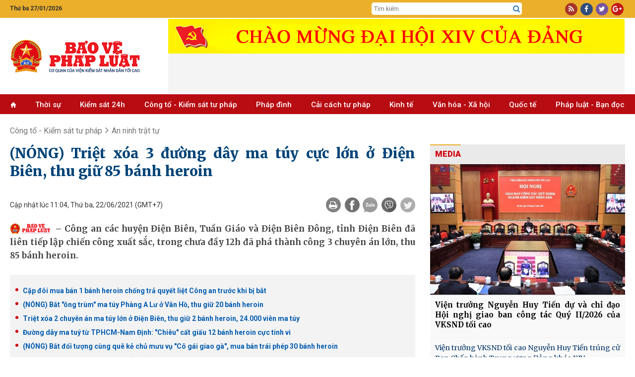

--- FILE ---
content_type: text/html; charset=utf-8
request_url: https://baovephapluat.vn/cong-to-kiem-sat-tu-phap/an-ninh-trat-tu/nong-triet-xoa-3-duong-day-ma-tuy-cuc-lon-o-dien-bien-thu-giu-85-banh-heroin-107665.html
body_size: 30813
content:
<!DOCTYPE html>
<html  lang="en-US">
<head id="Head"><meta name="google-site-verification" content="QNwCVulKVCqaTWUFXWl7aNt95B_E1AX6IoDHxksN-SM" />
<style>.post-content h4, .post-content h5{font-size: inherit!important;}
.post-content h3{font-size: 1.125em!important;font-weight:bold; margin-block: 15px;}
.post-content h2{font-size: 1.2em!important;font-weight:bold; margin-block: 15px;}</style><title>
	(NÓNG) Triệt xóa 3 đường dây ma túy cực lớn ở Điện Biên, thu giữ 85 bánh heroin
</title><meta id="MetaDescription" name="description" content="(BVPL)- Công an các huyện Điện Biên, Tuần Giáo và Điện Biên Đông, tỉnh Điện Biên đã liên tiếp lập chiến công xuất sắc, trong chưa đầy 12h đã phá thành công 3 chuyên án lớn, thu 85 bánh heroin." /><meta id="MetaKeywords" name="keywords" content="78kg heroin,Công an điện biên,78kg ma túy đá,Đường dây ma túy cực lớn," /><meta id="MetaRobots" name="robots" content="INDEX, FOLLOW" /><meta name="viewport" content="width=device-width, initial-scale=1.0, minimum-scale=1.0" /><link href="/Resources/Shared/stylesheets/dnndefault/7.0.0/default.css?cdv=79" type="text/css" rel="stylesheet"/><script src="/Resources/libraries/jQuery/03_05_01/jquery.js?cdv=79" type="text/javascript"></script><script src="/Resources/libraries/jQuery-UI/01_12_01/jquery-ui.js?cdv=79" type="text/javascript"></script>

	<!-- Google tag (gtag.js) -->
	<script async src="https://www.googletagmanager.com/gtag/js?id=G-TGPVV1SBNV"></script>
	<script>
	  window.dataLayer = window.dataLayer || [];
	  function gtag(){dataLayer.push(arguments);}
	  gtag('js', new Date());

	  gtag('config', 'G-TGPVV1SBNV');
	</script>
	

    
     <link rel="preconnect" href="https://fonts.googleapis.com" /><link rel="preconnect" href="https://fonts.gstatic.com" crossorigin="" /><link href="https://fonts.googleapis.com/css2?family=Anton&amp;family=Merriweather:wght@300;400;700;900&amp;family=Noto+Serif:wght@400;700&amp;family=Open+Sans:wght@300;400;600;700;800&amp;family=Oswald:wght@300;400;500&amp;family=Roboto+Condensed:wght@300;400;700&amp;family=Roboto:wght@100;300;400;500;700;900&amp;display=swap" rel="stylesheet" /><link rel='SHORTCUT ICON' href='/Portals/0/icon.ico?ver=mGMi9IZdEBZWsbsDbUawLQ%3d%3d' type='image/x-icon' /><meta content="107665" property="dable:item_id" /><meta content="6/22/2021 11:04:00 AM" property="article:published_time" /><meta content="An ninh trật tự" property="article:section" /><meta content="(BVPL)- Công an các huyện Điện Biên, Tuần Giáo và Điện Biên Đông, tỉnh Điện Biên đã liên tiếp lập chiến công xuất sắc, trong chưa đầy 12h đã phá thành công 3 chuyên án lớn, thu 85 bánh heroin." name="description" /><meta content="(NÓNG) Triệt xóa 3 đường dây ma túy cực lớn ở Điện Biên, thu giữ 85 bánh heroin" itemprop="name" /><meta content="(BVPL)- Công an các huyện Điện Biên, Tuần Giáo và Điện Biên Đông, tỉnh Điện Biên đã liên tiếp lập chiến công xuất sắc, trong chưa đầy 12h đã phá thành công 3 chuyên án lớn, thu 85 bánh heroin." itemprop="description" /><meta content="https://baovephapluat.vn/data/images/0/2021/06/22/Vumanhha/thuong-ta-nguyen-ngoc-thang-thu-truong-co-quan-csdt-pho-giam-doc-cong-an-tinh-truc-tiep-chi-dao-dau-tranh-mo-rong-chuyen-an.jpg?w=400" itemprop="image" /><meta content="https://baovephapluat.vn" property="og:site_name" /><meta content="article" property="og:type" /><meta content="(NÓNG) Triệt xóa 3 đường dây ma túy cực lớn ở Điện Biên, thu giữ 85 bánh heroin" itemprop="headline" property="og:title" /><meta content="https://baovephapluat.vn/cong-to-kiem-sat-tu-phap/an-ninh-trat-tu/nong-triet-xoa-3-duong-day-ma-tuy-cuc-lon-o-dien-bien-thu-giu-85-banh-heroin-107665.html" itemprop="url" property="og:url" /><meta content="https://baovephapluat.vn/data/images/0/2021/06/22/Vumanhha/thuong-ta-nguyen-ngoc-thang-thu-truong-co-quan-csdt-pho-giam-doc-cong-an-tinh-truc-tiep-chi-dao-dau-tranh-mo-rong-chuyen-an.jpg?w=400" itemprop="thumbnailUrl" property="og:image" /><meta content="(BVPL)- Công an các huyện Điện Biên, Tuần Giáo và Điện Biên Đông, tỉnh Điện Biên đã liên tiếp lập chiến công xuất sắc, trong chưa đầy 12h đã phá thành công 3 chuyên án lớn, thu 85 bánh heroin." itemprop="description" property="og:description" /><meta content="https://baovephapluat.vn/data/images/0/2021/06/22/Vumanhha/thuong-ta-nguyen-ngoc-thang-thu-truong-co-quan-csdt-pho-giam-doc-cong-an-tinh-truc-tiep-chi-dao-dau-tranh-mo-rong-chuyen-an.jpg?w=400" itemprop="image" property="og:image" /><meta content="(BVPL)- Công an các huyện Điện Biên, Tuần Giáo và Điện Biên Đông, tỉnh Điện Biên đã liên tiếp lập chiến công xuất sắc, trong chưa đầy 12h đã phá thành công 3 chuyên án lớn, thu 85 bánh heroin." name="description" /><link href="https://baovephapluat.vn/cong-to-kiem-sat-tu-phap/an-ninh-trat-tu/nong-triet-xoa-3-duong-day-ma-tuy-cuc-lon-o-dien-bien-thu-giu-85-banh-heroin-107665.html" rel="canonical" /></head>
<body id="Body">

    <form method="post" action="/cong-to-kiem-sat-tu-phap/an-ninh-trat-tu/nong-triet-xoa-3-duong-day-ma-tuy-cuc-lon-o-dien-bien-thu-giu-85-banh-heroin-107665.html" onsubmit="javascript:return WebForm_OnSubmit();" id="Form" enctype="multipart/form-data">
<div class="aspNetHidden">
<input type="hidden" name="__EVENTTARGET" id="__EVENTTARGET" value="" />
<input type="hidden" name="__EVENTARGUMENT" id="__EVENTARGUMENT" value="" />
<input type="hidden" name="__VIEWSTATE" id="__VIEWSTATE" value="[base64]/vGyqI/ghZKyGFxpqYIzHMHSS6CFuwJEr5oDnkMUQb2yrK1bnP/6S1Rl9uzkSV2StBePGm86Cj3oH08JOLB56FHAeu8hUBIpV0tRL+mPCLkSCUFuAuR2YBfSYZ3vC74YyBSMRLBkF+I6LjClupdQy2cQ1GPyp7nTve7ZkwNWFHj6Sj8+6QTu1OvQzgPl6BFZwd6k6JdLqCUBDuz/Dd4d4kUSHly9WTIvQv/XQOd+O4lr29IpaTqDYGu83nfyc3dqYeWPIboLLydNXVlQh8gC80mY" />
</div>

<script type="text/javascript">
//<![CDATA[
var theForm = document.forms['Form'];
if (!theForm) {
    theForm = document.Form;
}
function __doPostBack(eventTarget, eventArgument) {
    if (!theForm.onsubmit || (theForm.onsubmit() != false)) {
        theForm.__EVENTTARGET.value = eventTarget;
        theForm.__EVENTARGUMENT.value = eventArgument;
        theForm.submit();
    }
}
//]]>
</script>


<script src="/WebResource.axd?d=pynGkmcFUV0wMKCjttDouIX3txhgUoPx1U73qOMtk8BwmLOqRAB3CTWAF9I1&amp;t=637823617705833095" type="text/javascript"></script>


<script src="/ScriptResource.axd?d=nv7asgRUU0slfx2nX64igf0p6EQ7ddKofDeGcXiswc2JFPQfmxMFHOOJmrjaAtSxttNfdooKM56er8VkZf16sg4B80I6jcanIFliqRnTsUujNgLjNEvXemM1Dh81&amp;t=2265eaa7" type="text/javascript"></script>
<script src="/ScriptResource.axd?d=NJmAwtEo3Iqfhlk6kwsjHfs37ZTnTba_xtPXaU1nJBlEhaFFijAf9FQyo_ekK_7bwywaFLc-909-yM7AqtOloyeVYbSz0eZln3VEDCyWOzJgN1Pg6sDn0DaIRPMDpsxt5YlKTw2&amp;t=ffffffffaa493ab8" type="text/javascript"></script>
<script src="/ScriptResource.axd?d=dwY9oWetJoK2KHpDMfAz4jDj-F_S8AOxs29XX3HhlTt_0dzuTL-fTNy4pPvODNAp6GeP13-iil-QoZgROhFNvCoKhZiOLmqioNNoaymZUPnGdwlQQhAQ57e7I8nplbXRXkY9Q7DZ_myra3Kc0&amp;t=ffffffffaa493ab8" type="text/javascript"></script>
<script type="text/javascript">
//<![CDATA[
function WebForm_OnSubmit() {
if (typeof(ValidatorOnSubmit) == "function" && ValidatorOnSubmit() == false) return false;
return true;
}
//]]>
</script>

<div class="aspNetHidden">

	<input type="hidden" name="__VIEWSTATEGENERATOR" id="__VIEWSTATEGENERATOR" value="CA0B0334" />
	<input type="hidden" name="__VIEWSTATEENCRYPTED" id="__VIEWSTATEENCRYPTED" value="" />
	<input type="hidden" name="__EVENTVALIDATION" id="__EVENTVALIDATION" value="C89iG5V/VDLcQviszf+0BtLL0zseN1xu0VZpOVNJeEdiBe51N8unQkPJU785Y6liAACEXloqnCXVsyr7JpR3P1X4vtqS+UnBqzIS+oUgQ1oEKip1fUn8DJiETRSH/LJ7BeiNfvuWGJCRBzngxsYuQqvqxlCNAC2OlgzXjVw15yODVBfFXXw7VVQzOocj8Jugaol/jn1casYJx9EvrOTxx8vfd7kCil1BgQd4cJhFUEIvzSWNsf6aCEXhyQkfXTUbwJWhByKJobMnD4ExuRmWoZOI8ss=" />
</div><script src="/js/dnn.modalpopup.js?cdv=79" type="text/javascript"></script><script src="/js/dnncore.js?cdv=79" type="text/javascript"></script>
<script type="text/javascript">
//<![CDATA[
Sys.WebForms.PageRequestManager._initialize('ScriptManager', 'Form', ['tdnn$NewsView_Main$ctl00$vbComment$p','dnn_NewsView_Main_ctl00_vbComment_p'], ['dnn$NewsView_Main$ctl00$vbComment$cmdSend','dnn_NewsView_Main_ctl00_vbComment_cmdSend'], [], 90, '');
//]]>
</script>

        
        
        



<link href="/Portals/_default/Skins/TN/resource/css/bootstrap.css?v=5.5.30" rel="stylesheet" />
<link href="/Portals/_default/Skins/TN/resource/font-awesome/css/font-awesome.min.css?v=5.5.30" rel="stylesheet" />
<link href="/Portals/_default/Skins/TN/TN.css?v=5.5.30" rel="stylesheet" />
<link href="/Portals/_default/Skins/TN/PhapLuat.css?v=5.5.30" rel="stylesheet" />
<link href="/Portals/_default/Skins/TN/news.css?v=5.5.30" rel="stylesheet" />
<link href="/Portals/_default/Skins/TN/style.css?v=5.5.30" rel="stylesheet" />
<link href="/Portals/_default/Skins/TN/resource/owlcarousel/assets/owl.carousel.min.css?v=5.5.30" rel="stylesheet" />
<link href="/Portals/_default/Skins/TN/resource/owlcarousel/assets/owl.theme.default.min.css?v=5.5.30" rel="stylesheet" />



<div class="body">
    
<section id="Header">
    <div class="col-md-12 hidden-xs" style="background: #ebaf2a;">
        <div class="row row-mb">
            <div class="container">
                <div class="row row5">
                    <div class="col-md-2 col5">
                         <span class='top-datetime'>Thứ ba 27/01/2026</span>
                    </div>

                    <div class="col-md-5 none">
                        <div class="gop-y">
                            Mong bạn đọc góp ý phiên bản mới <a target="_blank" href="https://baovephapluat.vn/lien-he">tại đây</a>
                        </div>
                    </div>
                    <div class="col-md-5 col-xs-6 top-tsqc none">
                        <a href="#" class="ts">Tòa soạn</a>
                        <a href="#" class="qc">Quảng cáo</a>
                    </div>

                    <div class="col-md-3 col-md-offset-5 col5 top-srch hidden-xs">
                        <div class="box-div">
                            <input type="text" id="seach-box1" onkeypress="return clickButton(event,'seach-box1)" name="name" placeholder="Tìm kiếm" class="text-left search-box text-search1" />
                            <div class="btn-search lao-search"><a href="javascript:;" title="Tìm kiếm"><i class="fa fa-search search1" aria-hidden="true" style="font-size: 15px"></i></a></div>
                        </div>
                    </div>
                    <div class="col-md-2 col5 col-xs-6">
                        <div class="box-div text-right">
                            <div class="top-link">
                                <a rel="nofollow" href="javascript:;" class="i-span rss"><i class="fa fa-rss" aria-hidden="true"></i></a>
                                <a rel="nofollow" href="https://www.facebook.com/baovephapluat.vn/" class="i-span fb"><i class="fa fa-facebook" aria-hidden="true"></i></a>
                                <a rel="nofollow" href="javascript:;" class="i-span tw"><i class="fa fa-twitter" aria-hidden="true"></i></a>
                                <a rel="nofollow" href="javascript:;" class="i-span gg"><i class="fa fa-google-plus" aria-hidden="true"></i></a>
                            </div>
                        </div>
                    </div>
                </div>
            </div>
        </div>
    </div>
    <div class="clear"></div>
    <!--LOGO-->
    <div class="nopad-xs">
        <div class=" box-div box-logo">
            <div class="container">
                <div class="row nav-flex">
                    <div class="col-lg-3 col-md-4 col-xs-12 hidden-xs">
                        <a title="Bảo vệ pháp luật" href="https://baovephapluat.vn" class='logo-avatar'><img class='imglogo' src="https://baovephapluat.vn/data/images/0/2022/02/10/host/untitled-1.png" alt="Bảo vệ pháp luật"/></a>
                    </div>
                    <div class="col-lg-9 col-md-8 col-xs-12">
                        <div class="banner-top">
                            
                            <iframe loading="lazy" src="/banner.aspx?pos=9" id="bannerTopIframe" style="aspect-ratio: 92/7;width: 920px; max-width: 100%;"></iframe>

                        </div>
                    </div>
                    <div class="clear"></div>
                </div>
            </div>
        </div>
    </div>
    <div class="container hidden-sm hidden-md hidden-lg banner-tet2019">
        <div class="row row5">
            <a href="/" title="Trang chủ" style="display: block; text-align: center; padding: 10px 0;">
                
                <img src="https://baovephapluat.vn/data/images/0/2022/02/10/host/untitled-1.png?w=736" alt="Banner mobile" style="max-width: 100%;" />
            </a>
        </div>
    </div>
    <div class="clear"></div>
    <!--Menu-->
    <div class="col-md-12 topmenu hidden-sm">
        <div class="row row-mb">
            <div class="vmenu hidden-xs hidden-sm" style="position: relative; top: 0px; padding-right: 0px;">
                <div class="container">
                    <div class="hidden-sm hidden-xs">
                        
<div class="main-menu">
    <ul>
        <li><a href='https://baovephapluat.vn'><i class='glyphicon glyphicon-home'style='font-size:11px;'></i></a></li>
        <li><a href='/thoi-su'>Thời sự</a></li><li><a href='/kiem-sat-24h'>Kiểm sát 24h</a><ul><li><a href='/kiem-sat-24h/van-de-su-kien'>Vấn đề - Sự kiện</a></li><li><a href='/kiem-sat-24h/ban-tin-kiem-sat'>Bản tin kiểm sát</a></li><li><a href='/kiem-sat-24h/nhan-su-moi'>Nhân sự mới</a></li><li><a href='/kiem-sat-24h/chinh-sach-moi'>Chính sách mới</a></li></ul></li><li><a href='/cong-to-kiem-sat-tu-phap'>Công tố - Kiểm sát tư pháp</a><ul><li><a href='/cong-to-kiem-sat-tu-phap/theo-dong'>Theo dòng</a></li><li><a href='/cong-to-kiem-sat-tu-phap/khoi-to'>Khởi tố</a></li><li><a href='/cong-to-kiem-sat-tu-phap/truy-to'>Truy tố</a></li><li><a href='/cong-to-kiem-sat-tu-phap/an-ninh-trat-tu'>An ninh trật tự</a></li></ul></li><li><a href='/phap-dinh'>Pháp đình</a><ul><li><a href='/phap-dinh/toa-tuyen-an'>Tòa tuyên án</a></li><li><a href='/phap-dinh/ky-an'>Kỳ án</a></li><li><a href='/phap-dinh/cau-chuyen-phap-luat'>​Câu chuyện pháp luật</a></li></ul></li><li><a href='/cai-cach-tu-phap'>Cải cách tư pháp</a><ul><li><a href='/cai-cach-tu-phap/dien-dan'>Diễn đàn</a></li><li><a href='/cai-cach-tu-phap/thuc-tien-kinh-nghiem'>Thực tiễn - Kinh nghiệm</a></li><li><a href='/cai-cach-tu-phap/nhan-to-dien-hinh'>Nhân tố điển hình</a></li></ul></li><li><a href='/kinh-te'>Kinh tế</a><ul><li><a href='/kinh-te/kinh-doanh-phap-luat'>Kinh doanh - pháp luật</a></li><li><a href='/kinh-te/do-thi-xay-dung'>Đô thị - Xây dựng</a></li><li><a href='/kinh-te/giao-thong-bot'>Giao thông - BOT</a></li><li><a href='/kinh-te/tai-chinh-ngan-hang'>Tài chính - ngân hàng</a></li><li><a href='/kinh-te/dung-hang-viet'>Dùng hàng Việt</a></li></ul></li><li><a href='/van-hoa-xa-hoi'>Văn hóa  - Xã hội</a><ul><li><a href='/van-hoa-xa-hoi/giao-duc'>Giáo dục</a></li><li><a href='/van-hoa-xa-hoi/y-te'>Y tế</a></li><li><a href='/van-hoa-xa-hoi/lao-dong-viec-lam'>Lao động - Tiền lương</a></li><li><a href='/van-hoa-xa-hoi/vong-tay-nhan-ai'>Vòng tay nhân ái</a></li><li><a href='/van-hoa-xa-hoi/goc-van-hoa'>Văn hóa</a></li><li><a href='/van-hoa-xa-hoi/doi-song-xa-hoi'>Đời sống xã hội</a></li></ul></li><li><a href='/quoc-te'>Quốc tế</a><ul><li><a href='/quoc-te/tin-tuc'>Tin tức</a></li><li><a href='/quoc-te/phap-luat-5-chau'>Pháp luật 5 châu</a></li><li><a href='/quoc-te/chuyen-la-bon-phuong'>Chuyện lạ bốn phương</a></li></ul></li><li><a href='/phap-luat-ban-doc'>Pháp luật - Bạn đọc</a><ul><li><a href='/phap-luat-ban-doc/tin-duong-day-nong'>Tin đường dây nóng</a></li><li><a href='/phap-luat-ban-doc/dieu-tra-theo-don-thu'>Điều tra theo đơn thư</a></li><li><a href='/phap-luat-ban-doc/hoi-am'>Hồi âm</a></li><li><a href='/phap-luat-ban-doc/bao-chi-cong-dan'>Báo chí công dân</a></li></ul></li>
    </ul>
</div>

                    </div>
                </div>
            </div>
            
<div id="pushplaceholder" style="display: none;">
    <nav class="pushy pushy-left">
        <ul>
            <li><a href="https://baovephapluat.vn">Trang chủ
            </a>
            </li>
            <li><a href='/thoi-su'>Thời sự</a></li><li><a href='/kiem-sat-24h'>Kiểm sát 24h</a><ul><li><a href='/kiem-sat-24h/van-de-su-kien'>Vấn đề - Sự kiện</a><li><li><a href='/kiem-sat-24h/ban-tin-kiem-sat'>Bản tin kiểm sát</a><li><li><a href='/kiem-sat-24h/nhan-su-moi'>Nhân sự mới</a><li><li><a href='/kiem-sat-24h/chinh-sach-moi'>Chính sách mới</a><li></ul></li><li><a href='/cong-to-kiem-sat-tu-phap'>Công tố - Kiểm sát tư pháp</a><ul><li><a href='/cong-to-kiem-sat-tu-phap/theo-dong'>Theo dòng</a><li><li><a href='/cong-to-kiem-sat-tu-phap/khoi-to'>Khởi tố</a><li><li><a href='/cong-to-kiem-sat-tu-phap/truy-to'>Truy tố</a><li><li><a href='/cong-to-kiem-sat-tu-phap/an-ninh-trat-tu'>An ninh trật tự</a><li></ul></li><li><a href='/phap-dinh'>Pháp đình</a><ul><li><a href='/phap-dinh/toa-tuyen-an'>Tòa tuyên án</a><li><li><a href='/phap-dinh/ky-an'>Kỳ án</a><li><li><a href='/phap-dinh/cau-chuyen-phap-luat'>​Câu chuyện pháp luật</a><li></ul></li><li><a href='/cai-cach-tu-phap'>Cải cách tư pháp</a><ul><li><a href='/cai-cach-tu-phap/dien-dan'>Diễn đàn</a><li><li><a href='/cai-cach-tu-phap/thuc-tien-kinh-nghiem'>Thực tiễn - Kinh nghiệm</a><li><li><a href='/cai-cach-tu-phap/nhan-to-dien-hinh'>Nhân tố điển hình</a><li></ul></li><li><a href='/cai-cach-tu-phap/phong-chong-tham-nhung'>Phòng, chống tham nhũng</a></li><li><a href='/kinh-te'>Kinh tế</a><ul><li><a href='/kinh-te/kinh-doanh-phap-luat'>Kinh doanh - pháp luật</a><li><li><a href='/kinh-te/do-thi-xay-dung'>Đô thị - Xây dựng</a><li><li><a href='/kinh-te/giao-thong-bot'>Giao thông - BOT</a><li><li><a href='/kinh-te/tai-chinh-ngan-hang'>Tài chính - ngân hàng</a><li><li><a href='/kinh-te/dung-hang-viet'>Dùng hàng Việt</a><li></ul></li><li><a href='/van-hoa-xa-hoi'>Văn hóa  - Xã hội</a><ul><li><a href='/van-hoa-xa-hoi/giao-duc'>Giáo dục</a><li><li><a href='/van-hoa-xa-hoi/y-te'>Y tế</a><li><li><a href='/van-hoa-xa-hoi/lao-dong-viec-lam'>Lao động - Tiền lương</a><li><li><a href='/van-hoa-xa-hoi/vong-tay-nhan-ai'>Vòng tay nhân ái</a><li><li><a href='/van-hoa-xa-hoi/goc-van-hoa'>Văn hóa</a><li><li><a href='/van-hoa-xa-hoi/doi-song-xa-hoi'>Đời sống xã hội</a><li></ul></li><li><a href='/quoc-te'>Quốc tế</a><ul><li><a href='/quoc-te/tin-tuc'>Tin tức</a><li><li><a href='/quoc-te/phap-luat-5-chau'>Pháp luật 5 châu</a><li><li><a href='/quoc-te/chuyen-la-bon-phuong'>Chuyện lạ bốn phương</a><li></ul></li><li><a href='/phap-luat-ban-doc'>Pháp luật - Bạn đọc</a><ul><li><a href='/phap-luat-ban-doc/tin-duong-day-nong'>Tin đường dây nóng</a><li><li><a href='/phap-luat-ban-doc/dieu-tra-theo-don-thu'>Điều tra theo đơn thư</a><li><li><a href='/phap-luat-ban-doc/hoi-am'>Hồi âm</a><li><li><a href='/phap-luat-ban-doc/bao-chi-cong-dan'>Báo chí công dân</a><li></ul></li>
        </ul>
    </nav>
    <div class="site-overlay"></div>

</div>
<script> $(function () {
     function e() { o.toggleClass(f), s.toggleClass(i), a.toggleClass(c), r.toggleClass(m) };
     function t() { o.addClass(f), s.animate({ left: "0px" }, p), a.animate({ left: d }, p), r.animate({ left: d }, p) };
     function n() { o.removeClass(f), s.animate({ left: "-" + d }, p), a.animate({ left: "0px" }, p), r.animate({ left: "0px" }, p) } var s = $(".pushy"), o = $("body"), a = $("#pushycontainer"), r = $(".push"), l = $(".site-overlay"), i = "pushy-left pushy-open", f = "pushy-active", c = "container-push", m = "push-push", u = $(".menu-btn, .pushy a"), p = 200, d = s.width() + "px";
     if (cssTransforms3d = function () {
     var e = document.createElement("p"), t = !1, n = { webkitTransform: "-webkit-transform", OTransform: "-o-transform", msTransform: "-ms-transform", MozTransform: "-moz-transform", transform: "transform" }; document.body.insertBefore(e, null); for (var s in n) void 0 !== e.style[s] && (e.style[s] = "translate3d(1px,1px,1px)",
         t = window.getComputedStyle(e).getPropertyValue(n[s])); return document.body.removeChild(e), void 0 !== t && t.length > 0 && "none" !== t
     }(), $("#pushplaceholder").css({ display: "inline-block", "float": "right" }), cssTransforms3d) u.click(function () { e() }), l.click(function () { e() });
     else { s.css({ left: "-" + d }), a.css({ "overflow-x": "hidden" }); var h = !0; u.click(function () { h ? (t(), h = !1) : (n(), h = !0) }), l.click(function () { h ? (t(), h = !1) : (n(), h = !0) }) }
 });</script>

        </div>
    </div>
</section>
<div id="fb-root"></div>
<script>
    $(function () {
        var path = location.pathname; var currHref = location.href.replace('https://', '').replace('http://', '');
        var origin = location.origin.replace('https://', '').replace('http://', '');
        $('.main-menu li').removeClass("active");
        $('.main-menu li').each(function (index) {
            var link = $(this).find('a').attr('href').replace('https://', '').replace('http://', '').replace();
            if ((currHref.indexOf(link) != -1 && link != origin && path != "/") || (link == origin && path == "/")) {
                $(this).addClass('active'); return;
            }
        });
    });


    window.onload = function () {
        setTimeout(() => {
            let iframe = document.getElementById("bannerTopIframe");
            iframe.src = "/banner.aspx?pos=9"; // Set your iframe source here
            iframe.style.display = "block"; // Show the iframe after loading
        }, 100); // Adjust delay as needed (100ms is usually fine)
    };


</script>

<style>
    .nav-flex{display: flex;align-items:center;}
   .banner-top {
        display: flex;
        flex-direction: row;
        overflow: hidden;
        justify-content: center;
        width: 100%;
        align-items: center;
    }
   @media(max-width: 767px){
       .nav-flex{flex-direction:column;}
   }
</style>

    <div class="container">
    
<div id="breadcrumb">
    
    <div class="clear"></div>
    <script type="application/ld+json">{"@context": "http://schema.org", "@type": "BreadcrumbList","itemListElement": [{"@type": "ListItem", "position": 1, "item": { "@id": "https://baovephapluat.vn", "name": "Trang chủ" }},{"@type": "ListItem", "position": 2,"item": {"@id": "https://baovephapluat.vn/cong-to-kiem-sat-tu-phap/an-ninh-trat-tu", "name": "An ninh trật tự" }}]}</script><div class="v3home-block-category"><div class="toptwo"><div class='v3home-block-title detail'><span class="head"><a href="/cong-to-kiem-sat-tu-phap" title="Công tố - Kiểm sát tư pháp">Công tố - Kiểm sát tư pháp</a>&nbsp;&nbsp;<i class="fa fa-angle-right"></i>&nbsp;&nbsp;<a href="/cong-to-kiem-sat-tu-phap/an-ninh-trat-tu" title="An ninh trật tự">An ninh trật tự</a></span></div></div><div class='clear'></div></div>


    <div class="listnews-cate-name">
    
</div>

</div>



        <div class="row">
            <div class="col-sm-8 ">
                <div id="dnn_NewsView_Main_ctl00_viewhinone" class="detail-post hnoneview">
    
    <h1 class="post-title">
        (NÓNG) Triệt xóa 3 đường dây ma túy cực lớn ở Điện Biên, thu giữ 85 bánh heroin
    </h1>
    <div class="gr-detail">
        <div class="lbPublishedDate">
            Cập nhật lúc 11:04, Thứ ba, 22/06/2021<span class='hidden-xs'>&nbsp;(GMT+7)</span>
        </div>
        <div class="box-social-share">
            

<a href="javascript:;" title="Chia sẻ" class="shareButtonMobile" id="shareButtonMobile"><i class="fa fa-share-alt" aria-hidden="true"></i>Chia sẻ</a>
<ul id="dnn_NewsView_Main_ctl00_SocialShare_sociaContainer" class="social-container">
    <li id="dnn_NewsView_Main_ctl00_SocialShare_printPreview" class="print">
        <a onclick="preview()" rel="nofollow" href="javascript:;" class="printview" title="Print"><i class="fa fa-print"></i></a>
    </li>
    <li class="facebook">
        <a onclick="shareFB()" href="javascript:;" title="Facebook">
            <img src="/image/facebook.png" alt="Facebook" width="30" height="30" /></a>
    </li>
    <li data-type="zalo" class="zalo zalo-share-button" id="customZaloShare" style="margin-left: 6px" data-href="https://baovephapluat.vn/cong-to-kiem-sat-tu-phap/an-ninh-trat-tu/nong-triet-xoa-3-duong-day-ma-tuy-cuc-lon-o-dien-bien-thu-giu-85-banh-heroin-107665.html" data-oaid="579745863508352884" data-layout="3" data-color="blue" data-customize="true">
        <a href="javascript:;" title="Zalo">
            <img src="/image/zalo.png" alt="Shaze Zalo" width="30" height="30" style="">
        </a>
    </li>
    <li class="viber">
        <a href="viber://forward?text=https://baovephapluat.vn/cong-to-kiem-sat-tu-phap/an-ninh-trat-tu/nong-triet-xoa-3-duong-day-ma-tuy-cuc-lon-o-dien-bien-thu-giu-85-banh-heroin-107665.html" title="Viber" rel="nofollow">
            <img src="/image/viber.png" alt="Viber" width="30" height="30" /></a>
    </li>

    <li class="twitter">
        <a class="twitter-share-button" href="https://twitter.com/intent/tweet?text=https://baovephapluat.vn/cong-to-kiem-sat-tu-phap/an-ninh-trat-tu/nong-triet-xoa-3-duong-day-ma-tuy-cuc-lon-o-dien-bien-thu-giu-85-banh-heroin-107665.html" title="Twitter" target="_blank">
            <img src="/image/twitter.png" alt="Twitter" width="30" height="30" /></a>
    </li>
</ul>


<script>
    shareFB = function () {
        if ("https://baovephapluat.vn/cong-to-kiem-sat-tu-phap/an-ninh-trat-tu/nong-triet-xoa-3-duong-day-ma-tuy-cuc-lon-o-dien-bien-thu-giu-85-banh-heroin-107665.html" == "")
            Url = 'https://facebook.com/sharer.php?display=popup&u=' + window.location.href;
        else
            Url = 'https://facebook.com/sharer.php?display=popup&u=https://baovephapluat.vn/cong-to-kiem-sat-tu-phap/an-ninh-trat-tu/nong-triet-xoa-3-duong-day-ma-tuy-cuc-lon-o-dien-bien-thu-giu-85-banh-heroin-107665.html';

        options = 'toolbar=0,status=0,resizable=1,width=626,height=436';
        window.open(Url, 'sharer', options);
    }

    $('#shareButtonMobile').on('click', (e) => {
        if (navigator.share) {
            navigator.share({
                title: document.title,
                text: document.title,
                url: window.location.href,
            })
                .then(() => console.log('Chia sẻ thành công'))
                .catch((error) => console.log('Chia sẻ thất bại', error));
        } else {
            console.log('Chức năng không được hỗ trợ trên phiên bản trình duyệt hiện tại.');
        }
    });
</script>
<script async src="https://sp.zalo.me/plugins/sdk.js?v=2" type="text/javascript"></script>


        </div>
    </div>
    <div class="clear"></div>
    <div class="post-summary"><h2> Công an các huyện Điện Biên, Tuần Giáo và Điện Biên Đông, tỉnh Điện Biên đã liên tiếp lập chiến công xuất sắc, trong chưa đầy 12h đã phá thành công 3 chuyên án lớn, thu 85 bánh heroin.</h2></div>
    <div class='post-relate'><a title='Cặp đôi mua bán 1 bánh heroin chống trả quyết liệt Công an trước khi bị bắt' href ='https://baovephapluat.vn/cong-to-kiem-sat-tu-phap/an-ninh-trat-tu/cap-doi-mua-ban-1-banh-heroin-chong-tra-quyet-liet-cong-an-truoc-khi-bi-bat-107598.html'><h3 class='tin-lien-quan' title='Cặp đôi mua bán 1 bánh heroin chống trả quyết liệt Công an trước khi bị bắt'><span>Cặp đôi mua bán 1 bánh heroin chống trả quyết liệt Công an trước khi bị bắt</span></h3></a><a title='NÓNG Bắt ông trùm ma túy Phàng A Lư ở Vân Hồ, thu giữ 20 bánh heroin' href ='https://baovephapluat.vn/cong-to-kiem-sat-tu-phap/an-ninh-trat-tu/nong-bat-ong-trum-ma-tuy-phang-a-lu-o-van-ho-thu-giu-20-banh-heroin-107602.html'><h3 class='tin-lien-quan' title='(NÓNG) Bắt "ông trùm" ma túy Phàng A Lư ở Vân Hồ, thu giữ 20 bánh heroin'><span>(NÓNG) Bắt "ông trùm" ma túy Phàng A Lư ở Vân Hồ, thu giữ 20 bánh heroin</span></h3></a><a title='Triệt xóa 2 chuyên án ma túy lớn ở Điện Biên, thu giữ 2 bánh heroin, 24 000 viên ma túy' href ='https://baovephapluat.vn/cong-to-kiem-sat-tu-phap/an-ninh-trat-tu/triet-xoa-2-chuyen-an-ma-tuy-lon-o-dien-bien-thu-giu-2-banh-heroin-24-000-vien-ma-tuy-107556.html'><h3 class='tin-lien-quan' title='Triệt xóa 2 chuyên án ma túy lớn ở Điện Biên, thu giữ 2 bánh heroin, 24.000 viên ma túy'><span>Triệt xóa 2 chuyên án ma túy lớn ở Điện Biên, thu giữ 2 bánh heroin, 24.000 viên ma túy</span></h3></a><a title='Đường dây ma tuý từ TPHCM-Nam Định  Chiêu cất giấu 12 bánh heroin cực tinh vi' href ='https://baovephapluat.vn/cong-to-kiem-sat-tu-phap/an-ninh-trat-tu/duong-day-ma-tuy-tu-tphcm-nam-dinh-chieu-cat-giau-12-banh-heroin-cuc-tinh-vi-107362.html'><h3 class='tin-lien-quan' title='Đường dây ma tuý từ TPHCM-Nam Định: "Chiêu" cất giấu 12 bánh heroin cực tinh vi'><span>Đường dây ma tuý từ TPHCM-Nam Định: "Chiêu" cất giấu 12 bánh heroin cực tinh vi</span></h3></a><a title='NÓNG Bắt đối tượng cùng quê kẻ chủ mưu vụ Cô gái giao gà , mua bán trái phép 30 bánh heroin' href ='https://baovephapluat.vn/cong-to-kiem-sat-tu-phap/an-ninh-trat-tu/nong-bat-doi-tuong-cung-que-ke-chu-muu-vu-co-gai-giao-ga-mua-ban-trai-phep-30-banh-heroin-104065.html'><h3 class='tin-lien-quan' title='(NÓNG) Bắt đối tượng cùng quê kẻ chủ mưu vụ "Cô gái giao gà", mua bán trái phép 30 bánh heroin
'><span>(NÓNG) Bắt đối tượng cùng quê kẻ chủ mưu vụ "Cô gái giao gà", mua bán trái phép 30 bánh heroin
</span></h3></a><a title='Điện Biên Phá chuyên án 321C, bắt 2 đối tượng, thu giữ 4 bánh heroin' href ='https://baovephapluat.vn/cong-to-kiem-sat-tu-phap/an-ninh-trat-tu/dien-bien-pha-chuyen-an-321c-bat-2-doi-tuong-thu-giu-4-banh-heroin-102977.html'><h3 class='tin-lien-quan' title='Điện Biên: Phá chuyên án 321C, bắt 2 đối tượng, thu giữ 4 bánh heroin'><span>Điện Biên: Phá chuyên án 321C, bắt 2 đối tượng, thu giữ 4 bánh heroin</span></h3></a><a title='Phá 2 chuyên án lớn ở Điện Biên và Nghệ An, thu 4 bánh heroin, 1kg ma túy đá' href ='https://baovephapluat.vn/phong-chong-toi-pham-ma-tuy/pha-2-chuyen-an-lon-o-dien-bien-va-nghe-an-thu-4-banh-heroin-1kg-ma-tuy-da-101338.html'><h3 class='tin-lien-quan' title='Phá 2 chuyên án lớn ở Điện Biên và Nghệ An, thu 4 bánh heroin, 1kg ma túy đá'><span>Phá 2 chuyên án lớn ở Điện Biên và Nghệ An, thu 4 bánh heroin, 1kg ma túy đá</span></h3></a></div>
    <div class="post-content">
        <div itemprop="articleBody"><div Class='noidung'><p>Hồi 4h ngày 22/6/2021, tại khu vực bản Chua Ta C, xã Phì Nhừ, huyện Điện Biên Đông, tỉnh Điện Biên, tổ công tác phối hợp do Công an huyện Điện Biên Đông chủ trì và phòng CSĐT tội phạm về ma túy Công an tỉnh, Cục Hải quan và BCH Bộ đội Biên phòng tỉnh phá thành công Chuyên án 621D, bắt quả tang đối tượng Lầu A Di (SN 1984) HKTT bản Xa Dung A, xã Xa Dung, huyện Điện Biên Đông, tỉnh Điện Biên về hành vi mua bán trái phép chất ma túy. </p>
<p>Tang vật thu 78 bánh heroin (khối lượng khoảng 29,250kg) và nhiều vật chứng có liên quan.</p>
<table border="0" id="0636946f-3c14-4265-ad10-ac072ca3fbe2" class="imgEditor">
 <tbody>
 <tr style="text-align:center;">
 <td class="dbox"><a title="Trái" onclick="leftmybox('0636946f-3c14-4265-ad10-ac072ca3fbe2')"><img src="/image/images/left.png" alt="left" /></a><a title="Giữa" onclick="centermybox('0636946f-3c14-4265-ad10-ac072ca3fbe2')"><img src="/image/images/center.png" alt="center" /></a><a title="Phải" onclick="rightmybox('0636946f-3c14-4265-ad10-ac072ca3fbe2')"><img src="/image/images/right.png" alt="right" /></a><a title="Xóa" onclick="delmybox('0636946f-3c14-4265-ad10-ac072ca3fbe2')"><img src="/images/red-error_16px.gif" alt="del" /></a></td>
 </tr>
 <tr>
 <td><img alt="" class="imgtelerik" src="https://baovephapluat.vn/data/images/0/2021/06/22/Vumanhha/78kg-heroin-dien-bien-3.jpg?dpi=150&quality=100&w=830" /></td>
 </tr>
 <tr class="alt_imgEditor">
 <td> Đối tượng Lầu A Di tại thời điểm bị bắt cùng tang vật.</td>
 </tr>
 </tbody>
</table>
<p>Theo điều tra ban đầu vào khoảng thời gian trên khi tổ công tác đang làm nhiệm vụ tại khu vực bản Chua Ta C, xã Phì Nhừ, huyện Điện Biên Đông, tỉnh Điện Biên phát hiện Lầu A Di đang điều khiển xe mô tô, biển kiểm soát 27B1-786.19, chở theo 1 bao tải màu đỏ có biểu hiện nghi vấn nên đã yêu cầu dừng xe để kiểm tra. </p>
<p>Qua kiểm tra phát hiện trong bao tải màu đỏ buộc ở sau xe do Di điều khiển có 78 bánh heroin.</p>
<table border="0" id="0636946f-3c14-4265-ad10-ac072ca3fbe20" class="imgEditor">
 <tbody>
 <tr style="text-align:center;">
 <td class="dbox"><a title="Trái" onclick="leftmybox('0636946f-3c14-4265-ad10-ac072ca3fbe20')"><img src="/image/images/left.png" alt="left" /></a><a title="Giữa" onclick="centermybox('0636946f-3c14-4265-ad10-ac072ca3fbe20')"><img src="/image/images/center.png" alt="center" /></a><a title="Phải" onclick="rightmybox('0636946f-3c14-4265-ad10-ac072ca3fbe20')"><img src="/image/images/right.png" alt="right" /></a><a title="Xóa" onclick="delmybox('0636946f-3c14-4265-ad10-ac072ca3fbe20')"><img src="/images/red-error_16px.gif" alt="del" /></a></td>
 </tr>
 <tr>
 <td><img alt="" class="imgtelerik" src="https://baovephapluat.vn/data/images/0/2021/06/22/Vumanhha/78kg-heroin-dien-bien-1.jpg?dpi=150&quality=100&w=830" /></td>
 </tr>
 <tr class="alt_imgEditor">
 <td> Kiểm sát viên kiểm sát việc mở niêm phong lấy mẫu tang vật vụ án.</td>
 </tr>
 </tbody>
</table>
<p>Lầu A Di khai nhận toàn bộ số 78 bánh heroin trên là của Di nhận từ một người đàn ông không quen biết để vận chuyển giao cho người khác kiếm lời.</p>
<p>Sáng cùng ngày, tại khu vực bản Noong, thị trấn Tuần Giáo, huyện Tuần Giáo, tỉnh Điện Biên, tổ công tác Công an huyện Tuần Giáo đã phá thành công chuyên án 621C, bắt quả tang 2 đối tượng là Phá A Chịa (SN 1983) và Vàng A Thái (SN 1977) cùng trú tại bản Nặm Ún, xã Mường Bám, huyện Thuận Châu, tỉnh Sơn La về hành vi mua bán trái phép chất ma túy. </p>
<p>Tang vật thu 2 bánh heroine, 1 xe máy, 2 điện thoại cùng nhiều vật chứng có liên quan.</p>
<table border="0" id="45dbdb3d-ce8c-481d-bebb-37bcaf0c968d" class="imgEditor">
 <tbody>
 <tr style="text-align:center;">
 <td class="dbox"><a title="Trái" onclick="leftmybox('45dbdb3d-ce8c-481d-bebb-37bcaf0c968d')"><img src="/image/images/left.png" alt="left" /></a><a title="Giữa" onclick="centermybox('45dbdb3d-ce8c-481d-bebb-37bcaf0c968d')"><img src="/image/images/center.png" alt="center" /></a><a title="Phải" onclick="rightmybox('45dbdb3d-ce8c-481d-bebb-37bcaf0c968d')"><img src="/image/images/right.png" alt="right" /></a><a title="Xóa" onclick="delmybox('45dbdb3d-ce8c-481d-bebb-37bcaf0c968d')"><img src="/images/red-error_16px.gif" alt="del" /></a></td>
 </tr>
 <tr>
 <td><img alt="" class="imgtelerik" src="https://baovephapluat.vn/data/images/0/2021/06/22/Vumanhha/doi-tuong-pha-a-chia.jpg?dpi=150&quality=100&w=830" /></td>
 </tr>
 <tr class="alt_imgEditor">
 <td> Đối tượng Phá A Chịa tại cơ quan Công an.</td>
 </tr>
 </tbody>
</table>
<table border="0" id="45dbdb3d-ce8c-481d-bebb-37bcaf0c968d0" class="imgEditor">
 <tbody>
 <tr style="text-align:center;">
 <td class="dbox"><a title="Trái" onclick="leftmybox('45dbdb3d-ce8c-481d-bebb-37bcaf0c968d0')"><img src="/image/images/left.png" alt="left" /></a><a title="Giữa" onclick="centermybox('45dbdb3d-ce8c-481d-bebb-37bcaf0c968d0')"><img src="/image/images/center.png" alt="center" /></a><a title="Phải" onclick="rightmybox('45dbdb3d-ce8c-481d-bebb-37bcaf0c968d0')"><img src="/image/images/right.png" alt="right" /></a><a title="Xóa" onclick="delmybox('45dbdb3d-ce8c-481d-bebb-37bcaf0c968d0')"><img src="/images/red-error_16px.gif" alt="del" /></a></td>
 </tr>
 <tr>
 <td><img alt="" class="imgtelerik" src="https://baovephapluat.vn/data/images/0/2021/06/22/Vumanhha/doi-tuong-vang-a-thai-tai-co-quan-cong-an.jpg?dpi=150&quality=100&w=830" /></td>
 </tr>
 <tr class="alt_imgEditor">
 <td> Đối tượng Vàng A Thái cùng tang vật bị thu giữ.</td>
 </tr>
 </tbody>
</table>
<p>Qua đấu tranh khai thác, các đối tượng khai nhận: vào ngày 18/6/2021, các đối tượng đã mua số ma túy trên của một người đàn ông không biết tên ở Myanmar với giá 100 triệu/1 bánh sau đó dự định mang về Việt Nam để tiêu thụ, quá trình mang đi tiêu thụ thì bị Công an huyện Tuần Giáo phát hiện bắt giữ.</p>
<p>Trước đó, vào hồi 16h30' ngày 21/6/2021 tại Bản Pá Tong, xã Búng Lao, huyện Mường Ảng, tỉnh Điện Biên. Công an huyện Điện Biên chủ trì phối hợp với Phòng CSĐT tội phạm về ma tuý Công an tỉnh Điện Biên và Công an xã Búng Lao, huyện Mường Ảng, tỉnh Điện Biên phá thành công Chuyên án 521Y bắt giữ đối tượng Phạm Văn Yên (SN 1972), trú tại bản Đoàn Kết, xã Quài Cang, huyện Mường Ảng, tỉnh Điện Biên về hành vi Mua bán trái phép chất ma tuý.</p>
<table border="0" id="45dbdb3d-ce8c-481d-bebb-37bcaf0c968d01" class="imgEditor">
 <tbody>
 <tr style="text-align:center;">
 <td class="dbox"><a title="Trái" onclick="leftmybox('45dbdb3d-ce8c-481d-bebb-37bcaf0c968d01')"><img src="/image/images/left.png" alt="left" /></a><a title="Giữa" onclick="centermybox('45dbdb3d-ce8c-481d-bebb-37bcaf0c968d01')"><img src="/image/images/center.png" alt="center" /></a><a title="Phải" onclick="rightmybox('45dbdb3d-ce8c-481d-bebb-37bcaf0c968d01')"><img src="/image/images/right.png" alt="right" /></a><a title="Xóa" onclick="delmybox('45dbdb3d-ce8c-481d-bebb-37bcaf0c968d01')"><img src="/images/red-error_16px.gif" alt="del" /></a></td>
 </tr>
 <tr>
 <td><img alt="" class="imgtelerik" src="https://baovephapluat.vn/data/images/0/2021/06/22/Vumanhha/tang-vat-5-banh-heroin-trong-chuyen-an-521y-1.jpg?dpi=150&quality=100&w=830" /></td>
 </tr>
 <tr class="alt_imgEditor">
 <td>Phạm Văn Yên và tang vật 5 bánh heroin. </td>
 </tr>
 </tbody>
</table>
<p>Tang vật thu giữ 5 bánh heroin cùng nhiều vật chứng liên quan. Phạm Văn Yên là đối tượng có tiền án về ma tuý nên hoạt động hết sức tinh vi, xảo quyệt nhằm che giấu hành vi vi phạm pháp luật của mình.</p>
Trước đó, Công an tỉnh Điện Biên cũng triệt xóa <strong><a href="https://baovephapluat.vn/cong-to-kiem-sat-tu-phap/an-ninh-trat-tu/triet-xoa-2-chuyen-an-ma-tuy-lon-o-dien-bien-thu-giu-2-banh-heroin-24-000-vien-ma-tuy-107556.html">3 chuyên án ma túy lớn</a></strong>, thu giữ 10 bánh heroin, hàng chục kg ma túy đá. Cụ thể:
<p>Ngày 19/6/2021, Công an tỉnh Điện Biên liên tiếp phá thành công 2 <strong><a href="https://baovephapluat.vn/cong-to-kiem-sat-tu-phap/an-ninh-trat-tu/triet-xoa-2-chuyen-an-ma-tuy-lon-o-dien-bien-thu-giu-2-banh-heroin-24-000-vien-ma-tuy-107556.html">chuyên án ma túy</a></strong> lớn, bắt 2 đối tượng, thu giữ 2 bánh heroin và 24.000 viên ma túy tổng hợp.</p>
<p>Hồi 9h ngày 19/6/2021, tại khu vực bản Xam Lang, xã Nà Hỳ, huyện Nậm Pồ, các trinh sát đã bắt quả tang đối tượng Tẩn Diêu Dù, SN 1966, HKTT ở bản Sín Chải, xã Nà Hỳ đang mua bán, vận chuyển 18.000 viên ma túy tổng hợp.</p>
<p>Chưa đầy 2 tiếng sau đó, hồi 11h cùng ngày, tại bản Co En, xã Ẳng Cang, huyện Mường Ảng, Phòng Cảnh sát điều tra tội phạm về ma túy Công an tỉnh chủ trì phối hợp cùng Đội ma túy Công an huyện Mường Ảng, Công an xã Ẳng Cang và Cục Hải quan Điện Biên bắt quả tang Sùng A Giàng (SN 1975), trú tại (SN 1972), trú tại bản Quyết Tiến, xã Búng Lao, huyện Mường Ảng, tỉnh Điện Biên đang vận chuyển trái phép 2 bánh heroin, 6.000 viên ma túy. </p>
<table border="0" id="0636946f-3c14-4265-ad10-ac072ca3fbe2000" class="imgEditor">
 <tbody>
 <tr style="text-align:center;">
 <td class="dbox"><a title="Trái" onclick="leftmybox('0636946f-3c14-4265-ad10-ac072ca3fbe2000')"><img src="/image/images/left.png" alt="left" /></a><a title="Giữa" onclick="centermybox('0636946f-3c14-4265-ad10-ac072ca3fbe2000')"><img src="/image/images/center.png" alt="center" /></a><a title="Phải" onclick="rightmybox('0636946f-3c14-4265-ad10-ac072ca3fbe2000')"><img src="/image/images/right.png" alt="right" /></a><a title="Xóa" onclick="delmybox('0636946f-3c14-4265-ad10-ac072ca3fbe2000')"><img src="/images/red-error_16px.gif" alt="del" /></a></td>
 </tr>
 <tr>
 <td><img alt="" class="imgtelerik" src="https://baovephapluat.vn/data/images/0/2021/06/22/Vumanhha/dong-chi-vu-a-bang-pho-chu-tich-ubnd-tinh-ao-trang-giua-thuong-ta-nguyen-ngoc-thang-pho-giam-doc-cong-an-tinh-truc-tiep-hoi-cung-doi-tuong-lau-a-di.jpg?dpi=150&quality=100&w=830" /></td>
 </tr>
 <tr class="alt_imgEditor">
 <td>Ông Vừ A Bằng, Phó Chủ tịch UBND tỉnh Điện Biên (áo trắng) trực tiếp đến kiểm tra, biểu dương các lực lượng phá án. </td>
 </tr>
 </tbody>
</table>
Trước đó, ngày 16/6/2021, Công an Điện Biên cũng phá thành công 1 chuyên án, bắt 2 đối tượng là Ly A Xà (SN 1997) và Vàng A Thào (SN 2000) cùng có hộ khẩu thường trú tại bản Háng Lia, xã Keo Lôm, huyện Điện Biên Đông, vận chuyển trái phép 21kg ma túy đá và 8 bánh heroin có trọng lượng khoảng 2,8 kg.</div><div class="tacgia">Trường Long -Thành Trung - Thu Trang - Ngọc Kiên </div></div><div class="clr"></div><span itemprop="publisher" itemscope="itemscope" itemtype="http://schema.org/Organization"><meta itemprop="name" content="Báo Bảo vệ pháp luật"><meta itemprop="url" content="https://baovephapluat.vn"><meta itemscope itemprop="mainEntityOfPage" itemType="https://schema.org/WebPage" ItemID.Value="https://google.com/article"/></span>
        <script type="application/ld+json">{"@context": "http://schema.org", "@type": "NewsArticle","mainEntityOfPage":{ "@type":"WebPage","@id":"https://baovephapluat.vn/cong-to-kiem-sat-tu-phap/an-ninh-trat-tu/nong-triet-xoa-3-duong-day-ma-tuy-cuc-lon-o-dien-bien-thu-giu-85-banh-heroin-107665.html"},"headline": "NÓNG Triệt xóa 3 đường dây ma túy cực lớn ở Điện Biên, thu giữ 85 bánh heroin","description": "BVPL - Công an các huyện Điện Biên, Tuần Giáo và Điện Biên Đông, tỉnh Điện Biên đã liên tiếp lập chiến công xuất sắc, trong chưa đầy 12h đã phá thành công 3 chuyên án lớn, thu 85 bánh heroin","image": {"@type": "ImageObject","url": "https://baovephapluat.vn/data/images/0/2021/06/22/Vumanhha/thuong-ta-nguyen-ngoc-thang-thu-truong-co-quan-csdt-pho-giam-doc-cong-an-tinh-truc-tiep-chi-dao-dau-tranh-mo-rong-chuyen-an.jpg","width" : 800,"height" : 800},"datePublished": "6/22/2021 11:04:00 AM","dateModified": "6/22/2021 11:04:00 AM","author": {"@type": "Person", "name": "Vumanhha" },"publisher": { "@type": "Organization", "name": "https://baovephapluat.vn","logo": { "@type": "ImageObject","url": "https://baovephapluat.vn/data/images/0/2016/1/6/host/logo.png","width": 600, "height": 60}}}</script>
        <div class="clear"></div>
    </div>
    <div class="clear"></div>
    <div class="post-tag">
        <span class="title-tag">Tag(s): </span><a itemprop="keywords" href="/tim-kiem/q/78kg-heroin">78kg heroin</a><a itemprop="keywords" href="/tim-kiem/q/Công-an-điện-biên">Công an điện biên</a><a itemprop="keywords" href="/tim-kiem/q/78kg-ma-túy-đá">78kg ma túy đá</a><a itemprop="keywords" href="/tim-kiem/q/Đường-dây-ma-túy-cực-lớn">Đường dây ma túy cực lớn</a>
        <div class="clear"></div>
    </div>
    <div class="clear height-10"></div>
</div>
<div class="clear"></div>


<div class="clear" style="padding-bottom: 10px"></div>
<div class="hidden-xs">
    <div id="dnn_NewsView_Main_ctl00_vbComment_p">
	
        <div class="post-news-comment">
            <div class="detail-post">
                <div class="post-comment">
                    <div class="comments-title">
                        <i class="fa fa-comments-o f-1d5">&nbsp;&nbsp;</i>
                        <samp class="comments-name">Ý KIẾN BÌNH LUẬN</samp>
                    </div>
                    
                    <div class="row pdb10">
                        <div class="col-sm-3 pdt5 b">Họ và tên (<span style="color: red;">*</span>)</div>
                        <div class="col-sm-9">
                            <span id="dnn_NewsView_Main_ctl00_vbComment_validCaptcha" class="validationMes" style="display:none;">Trường thông tin bắt buộc</span>
                            <input name="dnn$NewsView_Main$ctl00$vbComment$FullName" type="text" id="dnn_NewsView_Main_ctl00_vbComment_FullName" class="form-control" />
                        </div>
                    </div>
                    <div class="row pdb10">
                        <div class="col-sm-3 pdt5 b">Email (<span style="color: red;">*</span>)</div>
                        <div class="col-sm-9">
                            <span id="dnn_NewsView_Main_ctl00_vbComment_RequiredFieldValidator1" class="validationMes" style="display:none;">Trường thông tin bắt buộc</span>
                            <span id="dnn_NewsView_Main_ctl00_vbComment_RegularExpressionValidator1" class="validationMes" style="display:none;">Vui lòng nhập đúng định dạng email</span>
                            <input name="dnn$NewsView_Main$ctl00$vbComment$Email" type="text" id="dnn_NewsView_Main_ctl00_vbComment_Email" class="form-control" />
                        </div>
                    </div>
                    <div class="row pdb10">
                        <div class="col-sm-3 pdt5 b">Lời bình (<span style="color: red;">*</span>)</div>
                        <div class="col-sm-9">
                            <span id="dnn_NewsView_Main_ctl00_vbComment_RequiredFieldValidator2" class="validationMes" style="display:none;">Trường thông tin bắt buộc</span>
                            <textarea name="dnn$NewsView_Main$ctl00$vbComment$Contents" rows="2" cols="20" id="dnn_NewsView_Main_ctl00_vbComment_Contents" class="form-control" style="height:100px;">
</textarea>
                        </div>
                    </div>
                    <div class="row pdb10">
                        <div class="col-sm-3 pdt5 b">Mã bảo mật (<span style="color: red;">*</span>)</div>
                        <div class="col-sm-5">
                            
<div class="VbCapchar">
     <span id="dnn_NewsView_Main_ctl00_vbComment_ctlCaptcha_validCaptcha" class="validationMes" style="display:none;">Trường thông tin bắt buộc</span>
    <div style="clear: both;"></div>
    <div class="VbCapchar-img">
        <img id="dnn_NewsView_Main_ctl00_vbComment_ctlCaptcha_ImgCaptcha" src="../../admin/Captcha/GetImgText.ashx?CaptchaText=C0ZktmzWPYyv1vlXLVIOWh2KMi6ZeTcLvXUhn9STkyE%3d" style="height:35px;width:120px;" />
    </div>
    <div class="VbCapchar-text">
        
        <input name="dnn$NewsView_Main$ctl00$vbComment$ctlCaptcha$TxtCpatcha" type="text" maxlength="5" id="dnn_NewsView_Main_ctl00_vbComment_ctlCaptcha_TxtCpatcha" />
    </div>
    <div style="clear: both;"></div>
   
    
</div>
<style>
    .VbCapchar-img {
        float: left;
        width: 130px
    }

    .VbCapchar-text {
        float: left
    }

    .VbCapchar {
        clear: both
    }

    .VbCapchar-text input {
        margin: 0 !important;
        width: 120px !important;
        text-align: center;
        border: 1px solid #ccc;
        /* font-size: 18px; */
        /* color: #a7a7a7; */
        display: inline-block;
        height: 36px !important;
        padding: 0 !important;
        outline: none;
    }

    .VbCapchar-text span {
        font-size: 12px;
        display: inline-block
    }

    .VbCapchar-error {
        display: block;
        padding: 5px 18px;
        margin-bottom: 18px;
        border: 1px solid rgba(255,0,0,.2);
        background: rgba(255,0,0,.15);
        border-radius: 3px;
        width: 100%;
        margin-top: 10px
    }
</style>

                        </div>
                        <div class="col-sm-4 cmd-Send">
                            <input type="submit" name="dnn$NewsView_Main$ctl00$vbComment$cmdSend" value="Gửi ý kiến" onclick="javascript:WebForm_DoPostBackWithOptions(new WebForm_PostBackOptions(&quot;dnn$NewsView_Main$ctl00$vbComment$cmdSend&quot;, &quot;&quot;, true, &quot;&quot;, &quot;&quot;, false, false))" id="dnn_NewsView_Main_ctl00_vbComment_cmdSend" class="btn btn-success" />
                        </div>
                    </div>
                    <div class="row pdt10" style="padding-left: 15px;">
                        
                    </div>
                    <div class="comment-view">
                        <div class='row pdt10'><div class='members-comments'></div></div>
                    </div>
                </div>
            </div>
        </div>
        <input type="hidden" name="dnn$NewsView_Main$ctl00$vbComment$CurrentPage" id="dnn_NewsView_Main_ctl00_vbComment_CurrentPage" value="1" />
        <input type="hidden" name="dnn$NewsView_Main$ctl00$vbComment$ItemId" id="dnn_NewsView_Main_ctl00_vbComment_ItemId" value="107665" />
        <script type="text/javascript">
            function fnextcmt(p) {
                var id = $("#dnn_NewsView_Main_ctl00_vbComment_ItemId").val();
                var type = 1;
                var link = "/services/feedback/listcomment.ashx?id=" + id + "&t=" + type + "&p=" + p, msg = $.ajax({ url: link, async: false }).responseText;
                $(".comment-view").html(msg);
            };
        </script>
    
</div>

</div>
<div class="clear"></div>
<div id="dnn_NewsView_Main_ctl00_vbRelated_divtinlienquan" class="lasted-post">
    <div class="xhead">
        <span class="xhead-title">Tin tức liên quan</span>
    </div>
    <ul>
        
	            <li>
                    <a href="https://baovephapluat.vn/cong-to-kiem-sat-tu-phap/an-ninh-trat-tu/bat-nguoi-dan-ong-trom-thien-nga-thao-cam-vien-sai-gon-192594.html" title="Bắt người đàn ông trộm thiên nga Thảo Cầm viên Sài Gòn">
                        Bắt người đàn ông trộm thiên nga Thảo Cầm viên Sài Gòn 
                    </a>
                </li>
	        
	            <li>
                    <a href="https://baovephapluat.vn/cong-to-kiem-sat-tu-phap/an-ninh-trat-tu/dot-kich-o-xoc-dia-nguy-trang-quan-ca-phe-gan-camera-canh-gioi-192595.html" title="Đột kích ổ xóc đĩa ngụy trang quán cà phê, gắn camera cảnh giới">
                        Đột kích ổ xóc đĩa ngụy trang quán cà phê, gắn camera cảnh giới 
                    </a>
                </li>
	        
	            <li>
                    <a href="https://baovephapluat.vn/cong-to-kiem-sat-tu-phap/an-ninh-trat-tu/khan-truong-dieu-tra-vu-cu-ba-90-tuoi-bi-giup-viec-bao-hanh-192566.html" title="Khẩn trương điều tra vụ cụ bà 90 tuổi bị giúp việc bạo hành">
                        Khẩn trương điều tra vụ cụ bà 90 tuổi bị giúp việc bạo hành 
                    </a>
                </li>
	        
	            <li>
                    <a href="https://baovephapluat.vn/cong-to-kiem-sat-tu-phap/an-ninh-trat-tu/canh-sat-lam-viec-voi-hon-20-doi-tuong-vu-nam-thanh-nien-bi-danh-guc-tai-cho-192567.html" title="Cảnh sát làm việc với hơn 20 đối tượng vụ nam thanh niên bị đánh gục tại chỗ">
                        Cảnh sát làm việc với hơn 20 đối tượng vụ nam thanh niên bị đánh gục tại chỗ 
                    </a>
                </li>
	        
	            <li>
                    <a href="https://baovephapluat.vn/cong-to-kiem-sat-tu-phap/an-ninh-trat-tu/dieu-tra-lam-ro-cac-doi-tuong-trong-vu-gay-roi-tai-ham-kim-lien-192549.html" title="Điều tra, làm rõ các đối tượng trong vụ gây rối tại hầm Kim Liên">
                        Điều tra, làm rõ các đối tượng trong vụ gây rối tại hầm Kim Liên 
                    </a>
                </li>
	        
	            <li>
                    <a href="https://baovephapluat.vn/cong-to-kiem-sat-tu-phap/an-ninh-trat-tu/phe-chuan-khoi-to-9-doi-tuong-gay-roi-trat-tu-cong-cong-su-dung-trai-phep-vu-khi-quan-dung-192530.html" title="Phê chuẩn khởi tố 9 đối tượng gây rối trật tự công cộng, sử dụng trái phép vũ khí quân dụng">
                        Phê chuẩn khởi tố 9 đối tượng gây rối trật tự công cộng, sử dụng trái phép vũ khí quân dụng 
                    </a>
                </li>
	        
    </ul>
</div>
<div class="clear"></div>
<input type="hidden" name="dnn$NewsView_Main$ctl00$ItemID" id="dnn_NewsView_Main_ctl00_ItemID" value="107665" />

<script type="text/javascript">
    function preview() {
        var left = (screen.width / 2) - 400, top = (screen.height / 2) - 300;
        return window.open("/preview/pid/0/newid/" + $(dnn_NewsView_Main_ctl00_ItemID).val(), "Related news", 'toolbar=no, location=no, directories=no, status=no, menubar=no, scrollbars=yes, resizable=no, copyhistory=no, width=800, height=600, top=20, left=' + left);
    };
    $(function () {
        fonterror();
        $(".post-content table").each(function (e) {
            if (($(this).attr("align") == "center") && ($(this).attr("style") == null)) {
                $(this).attr("style", "margin:0 auto");
            }
        });
    });
    function fonterror() {
        var html = $(".post-content").html(); for (i = 0; i < html.length; i++) {
            html = html.replace('ô%3ḅ', 'ộ'); html = html.replace('ê%3ḅ', 'ệ'); html = html.replace('â%3ḅ', 'ậ');
            html = html.replace('Ô%3ḅ', 'Ộ'); html = html.replace('Ê%3ḅ', 'Ệ'); html = html.replace('Â%3ḅ', 'Ậ');
        } $(".post-content").html(html);
    };

</script>



<script>function changeUrl(newUrl) { window.history.pushState('', document.title, newUrl); };</script>
                <div style="clear: both"></div>
            </div>
            <div class="col-sm-4 ">
                
<div class="block-news video-home">
    <div class="i-catname-gray">
        <div class="box-div">
            <div class="h3 i-catname i-type-1">
                <a href="https://baovephapluat.vn/video" title="video" class='tit-red'>MEDIA</a>
            </div>
        </div>
    </div>
    <div class="i-content thvideo">
        <div class='i-item i-first'><div class='i-img'><a title='Viện trưởng Nguyễn Huy Tiến dự và chỉ đạo Hội nghị giao ban công tác Quý II 2026 của VKSND tối cao' href="https://baovephapluat.vn/video/tin-tuc/vien-truong-nguyen-huy-tien-du-va-chi-dao-hoi-nghi-giao-ban-cong-tac-quy-ii-2026-cua-vksnd-toi-cao-25850.html"><img src="https://baovephapluat.vn/data/images/0/2026/01/26/tuanha/vt1.jpg?dpi=150&quality=100&w=500&mode=crop&anchor=topcenter" onError="this.src='https://baovephapluat.vn/image/images/noimages.png?dpi=150&quality=100&w=500';" alt="Viện trưởng Nguyễn Huy Tiến dự và chỉ đạo Hội nghị giao ban công tác Quý II/2026 của VKSND tối cao" /><i class='fa fa-play i-icon-playvideo' aria-hidden='True'></i></a></div></div><div class='h4'><a title='Viện trưởng Nguyễn Huy Tiến dự và chỉ đạo Hội nghị giao ban công tác Quý II 2026 của VKSND tối cao' href="https://baovephapluat.vn/video/tin-tuc/vien-truong-nguyen-huy-tien-du-va-chi-dao-hoi-nghi-giao-ban-cong-tac-quy-ii-2026-cua-vksnd-toi-cao-25850.html" >Viện trưởng Nguyễn Huy Tiến dự và chỉ đạo Hội nghị giao ban công tác Quý II/2026 của VKSND tối cao</a></div><div style="clear: both;" class='mgbt10'></div><div class="item" title="Viện trưởng VKSND tối cao Nguyễn Huy Tiến trúng cử Ban Chấp hành Trung ương Đảng khóa XIV"><div class='h5'><a title='Viện trưởng VKSND tối cao Nguyễn Huy Tiến trúng cử Ban Chấp hành Trung ương Đảng khóa XIV' href="https://baovephapluat.vn/video/tin-tuc/vien-truong-vksnd-toi-cao-nguyen-huy-tien-trung-cu-ban-chap-hanh-trung-uong-dang-khoa-xiv-25837.html" class="videoItem">Viện trưởng VKSND tối cao Nguyễn Huy Tiến trúng cử Ban Chấp hành Trung ương Đảng khóa XIV</a></div></div>
        
    </div>
    <div class="clear"></div>
</div>



                <div id="dnn_adscate" class="DNNEmptyPane"></div>
                <div style="clear: both"></div>
                
<div class="tin-doc-nhieu-nhat">
    <div class="block-news">
        <div class="i-catname-gray">
            <div class="box-div">
                <div class="h3 i-catname i-type-1"><a href="javascript:;" title="Đọc nhiều">Đọc nhiều nhất </a></div>
            </div>
        </div>
        <div class="i-content docnhieunhat">
            <div class="box-div">
                <div class='i-item'><div class='h4'><a href="https://baovephapluat.vn/vien-truong-vksndtc-nguyen-huy-tien/vien-truong-vksnd-toi-cao-nguyen-huy-tien-trung-cu-ban-chap-hanh-trung-uong-dang-khoa-xiv-192338.html" title="Viện trưởng VKSND tối cao Nguyễn Huy Tiến trúng cử Ban Chấp hành Trung ương Đảng khóa XIV">Viện trưởng VKSND tối cao Nguyễn Huy Tiến trúng cử Ban Chấp hành Trung ương Đảng khóa XIV </a></div></div><div class='i-item'><div class='h4'><a href="https://baovephapluat.vn/cong-to-kiem-sat-tu-phap/an-ninh-trat-tu/bat-giu-doi-tuong-truy-na-nguy-hiem-lien-quan-mua-ban-hoa-don-192427.html" title="Bắt giữ đối tượng truy nã nguy hiểm liên quan mua bán hóa đơn">Bắt giữ đối tượng truy nã nguy hiểm liên quan mua bán hóa đơn</a></div></div><div class='i-item'><div class='h4'><a href="https://baovephapluat.vn/vien-kiem-sat-nhan-dan-bao-ve-loi-ich-cong-nguoi-yeu-the/vksnd-khu-vuc-4-can-tho-truc-tiep-xac-minh-o-nhiem-moi-truong-tai-bai-rac-thoi-hiep-2-192524.html" title="VKSND Khu vực 4 Cần Thơ trực tiếp xác minh ô nhiễm môi trường tại bãi rác Thới Hiệp 2">VKSND Khu vực 4 Cần Thơ trực tiếp xác minh ô nhiễm môi trường tại bãi rác Thới Hiệp 2</a></div></div><div class='i-item'><div class='h4'><a href="https://baovephapluat.vn/cai-cach-tu-phap/thuc-tien-kinh-nghiem/kiem-sat-vien-tham-gia-hoi-cung-2-bi-can-co-ghi-am-ghi-hinh-192438.html" title="Kiểm sát viên tham gia hỏi cung 2 bị can có ghi âm, ghi hình">Kiểm sát viên tham gia hỏi cung 2 bị can có ghi âm, ghi hình </a></div></div><div class='i-item'><div class='h4'><a href="https://baovephapluat.vn/cong-to-kiem-sat-tu-phap/an-ninh-trat-tu/nhanh-chong-lam-ro-vu-du-khach-nuoc-ngoai-mat-trom-180-trieu-dong-tai-khach-san-192315.html" title="Nhanh chóng làm rõ vụ du khách nước ngoài mất trộm 180 triệu đồng tại khách sạn">Nhanh chóng làm rõ vụ du khách nước ngoài mất trộm 180 triệu đồng tại khách sạn</a></div></div><div class='i-item'><div class='h4'><a href="https://baovephapluat.vn/chao-mung-dai-hoi-xiv-cua-dang/danh-sach-200-uy-vien-ban-chap-hanh-trung-uong-dang-khoa-xiv-192335.html" title="Danh sách 200 Ủy viên Ban Chấp hành Trung ương Đảng khóa XIV">Danh sách 200 Ủy viên  Ban Chấp hành Trung ương Đảng khóa XIV</a></div></div><div class='i-item'><div class='h4'><a href="https://baovephapluat.vn/the-thao-giai-tri/the-thao/fifa-dung-bon-chu-noi-ve-ban-linh-u23-viet-nam-sau-tran-thang-han-quoc-192439.html" title="FIFA dùng bốn chữ nói về bản lĩnh U23 Việt Nam sau trận thắng Hàn Quốc">FIFA dùng bốn chữ nói về bản lĩnh U23 Việt Nam sau trận thắng Hàn Quốc</a></div></div><div class='i-item'><div class='h4'><a href="https://baovephapluat.vn/cong-to-kiem-sat-tu-phap/an-ninh-trat-tu/giai-cuu-co-gai-16-tuoi-bi-bat-coc-online-khi-dang-di-tau-hoa-192389.html" title="Giải cứu cô gái 16 tuổi bị bắt cóc online khi đang đi tàu hỏa">Giải cứu cô gái 16 tuổi bị bắt cóc online khi đang đi tàu hỏa</a></div></div><div class='i-item'><div class='h4'><a href="https://baovephapluat.vn/cai-cach-tu-phap/thuc-tien-kinh-nghiem/vksnd-khu-vuc-6-quang-ninh-phoi-hop-xet-xu-truc-tuyen-vu-an-ma-tuy-192404.html" title="VKSND khu vực 6 – Quảng Ninh phối hợp xét xử trực tuyến vụ án ma túy">VKSND khu vực 6 – Quảng Ninh phối hợp xét xử trực tuyến vụ án ma túy</a></div></div><div class='i-item'><div class='h4'><a href="https://baovephapluat.vn/van-hoa-xa-hoi/doi-song-xa-hoi/tinh-trang-3-nan-nhan-bi-nguy-kich-trong-vu-chay-xay-ra-tai-chung-cu-ehomes-192444.html" title="Tình trạng 3 nạn nhân bị nguy kịch trong vụ cháy xảy ra tại chung cư EhomeS">Tình trạng 3 nạn nhân bị nguy kịch trong vụ cháy xảy ra tại chung cư EhomeS</a></div></div>
            </div>
        </div>
    </div>
    <div class="clear"></div>
</div>

                <div style="clear: both"></div>
                
<div class="specBox hethongvb">
    <div class="i-title">
        <a href="/van-ban-quy-pham-phap-luat">HỆ THỐNG VĂN BẢN</a></div>
    <div class="i-content">
        
        <a href="/van-ban-quy-pham-phap-luat" title="Văn bản quy phạm pháp luật">
            
            Văn bản<br/> quy phạm pháp luật</a> 
        <a href="/van-ban-vien-kiem-sat" title="Văn bản ngành Kiểm sát nhân dân">
            
            Văn bản ngành <br/>Kiểm sát nhân dân</a> 
    </div>
</div>

                <div style="clear: both"></div>
                
<div class="center-homes">
    <div class="home-center-inpage"></div>
</div>
<script>
    function homecenterInPage() {
        if ($(".home-center-inpage").hasClass("set") == false) {
            $.ajax({
                type: "POST", url: '/services/home/homecenterInPage.asmx/values',
                data: "{'hTid':'20','pTid':'183'}",
                contentType: "application/json; charset=utf-8", dataType: "json", success: function (b) { $(".home-center-inpage").html(b.d).addClass("set"); }, error: function (b) { }
            });
        }
    };
    jQuery(function () { jQuery(window).scroll(function () { if (jQuery(this).scrollTop() > 150) { homecenterInPage(); } }); });
</script>

                <div style="clear: both"></div>
                
<div class="fanpage-bvpl">
    <div class="i-title">
        <div class="h3">
            <a title="Fanpage Báo Bảo vệ pháp luật" rel="nofollow" target="_blank" href="https://www.facebook.com/baovephapluat.vn/">
                <i class="fa fa-facebook" aria-hidden="true"></i>
                Báo Bảo vệ pháp luật
            </a>
        </div>
    </div>
    <div class="fb-page" data-href="https://www.facebook.com/baovephapluat.vn/" data-small-header="false" data-adapt-container-width="true" data-hide-cover="false" data-show-facepile="false">
        <blockquote cite="https://www.facebook.com/baovephapluat.vn/" class="fb-xfbml-parse-ignore">
            <a title="Báo Bảo vệ pháp luật" rel="nofollow" target="_blank" href="https://www.facebook.com/baovephapluat.vn/">Báo Bảo vệ pháp luật</a>
        </blockquote>
    </div>
</div>

                <div style="clear: both"></div>
            </div>
        </div>
        <div style="clear: both"></div>
        


        <div class="tit-cat">
            <div class="tit-cat-name tit-orgi">
                <a href='/thong-tin-doanh-nhan-doanh-nghiep'>THÔNG TIN DOANH NHÂN - DOANH NGHIỆP</a>
            </div>
            <span id="prev-psa" class="cus-owl-prev">
                <i class="fa fa-angle-left" aria-hidden="True"></i>
            </span>
            <span id="next-psa" class="cus-owl-next"><i class="fa fa-angle-right" aria-hidden="True"></i></span>
        </div>

        <div class="psa-box">
            <div class="box-div">
                <div class="owl-carousel owl-theme" id="owl-doanhnhan">
                    <div class="item"><a href="https://baovephapluat.vn/thong-tin-doanh-nhan-doanh-nghiep/tap-doan-ttc-ky-ket-hop-tac-tai-tro-voi-clb-bong-da-pvf-cong-an-nhan-dan-191905.html" title="Tập đoàn TTC ký kết hợp tác tài trợ với CLB Bóng đá PVF - Công an nhân dân"><div class="i-image"><img src="https://baovephapluat.vn/data/images/0/2026/01/16/cqpnam/hinh-thumb.jpg?dpi=150&quality=100&w=600&h=400&mode=crop&anchor=topcenter" onError="this.src='https://baovephapluat.vn/image/images/noimages.png?dpi=150&quality=100&w=600&h=400';" alt="Tập đoàn TTC ký kết hợp tác tài trợ với CLB Bóng đá PVF - Công an nhân dân" /></div><div class='i-title'>Tập đoàn TTC ký kết hợp tác tài trợ với CLB Bóng đá PVF -  Công an nhân dân </div></a></div><div class="item"><a href="https://baovephapluat.vn/thong-tin-doanh-nhan-doanh-nghiep/vietjet-duoc-vinh-danh-giai-vang-phat-trien-ben-vung-giao-thong-van-tai-chuan-esg-tai-dai-loan-trung-quoc-189871.html" title="Vietjet được vinh danh giải Vàng phát triển bền vững Giao thông vận tải chuẩn ESG tại Đài Loan Trung Quốc"><div class="i-image"><img src="https://baovephapluat.vn/data/images/0/2025/12/16/hienbt/1000033840.jpg?dpi=150&quality=100&w=600&h=400&mode=crop&anchor=topcenter" onError="this.src='https://baovephapluat.vn/image/images/noimages.png?dpi=150&quality=100&w=600&h=400';" alt="Vietjet được vinh danh giải Vàng phát triển bền vững Giao thông vận tải chuẩn ESG tại Đài Loan Trung Quốc" /></div><div class='i-title'>Vietjet được vinh danh giải Vàng phát triển bền vững Giao thông vận tải chuẩn ESG tại Đài Loan (Trung Quốc)</div></a></div><div class="item"><a href="https://baovephapluat.vn/thong-tin-doanh-nhan-doanh-nghiep/thap-11-the-prive-can-ho-view-song-hiem-co-tai-tp-hcm-189617.html" title="Tháp 11 The Privé Căn Hộ View Sông hiếm Có Tại TP HCM"><div class="i-image"><img src="https://baovephapluat.vn/data/images/0/2025/12/12/cqpnam/z7318151147579-2a3bd5972f660c7b3879081188dde388-41.jpg?dpi=150&quality=100&w=600&h=400&mode=crop&anchor=topcenter" onError="this.src='https://baovephapluat.vn/image/images/noimages.png?dpi=150&quality=100&w=600&h=400';" alt="Tháp 11 The Privé Căn Hộ View Sông hiếm Có Tại TP HCM" /></div><div class='i-title'>Tháp 11 The Privé: Căn Hộ View Sông hiếm Có Tại TP HCM</div></a></div><div class="item"><a href="https://baovephapluat.vn/thong-tin-doanh-nhan-doanh-nghiep/tang-cuong-giai-phap-quyet-liet-chong-khai-thac-iuu-phuc-vu-phien-hop-lan-thu-25-ban-chi-dao-quoc-gia-ve-iuu-189472.html" title="Tăng cường giải pháp, quyết liệt chống khai thác IUU phục vụ phiên họp lần thứ 25 ban chỉ đạo quốc gia về IUU"><div class="i-image"><img src="https://baovephapluat.vn/data/images/0/2025/12/10/cqpnam/dc-ho-van-mung-uy-vien-du-huyet-bchtw-dang-pho-bi-thu-tinh-uy-chu-tich-ubnd-tinh-an-giang-phat-bieu-tai-cuoc-hop.jpg?dpi=150&quality=100&w=600&h=400&mode=crop&anchor=topcenter" onError="this.src='https://baovephapluat.vn/image/images/noimages.png?dpi=150&quality=100&w=600&h=400';" alt="Tăng cường giải pháp, quyết liệt chống khai thác IUU phục vụ phiên họp lần thứ 25 ban chỉ đạo quốc gia về IUU" /></div><div class='i-title'>Tăng cường giải pháp, quyết liệt chống khai thác IUU phục vụ phiên họp lần thứ 25 ban chỉ đạo quốc gia về IUU</div></a></div><div class="item"><a href="https://baovephapluat.vn/thong-tin-doanh-nhan-doanh-nghiep/the-prive-du-an-compound-ben-song-tai-trung-tam-tp-ho-chi-minh-189157.html" title="The Privé - dự án Compound bên sông tại trung tâm TP Hồ Chí Minh"><div class="i-image"><img src="https://baovephapluat.vn/data/images/0/2025/12/04/cqpnam/z7292293497990-f5e451b0d12fbb3c06cde710fad9e564.jpg?dpi=150&quality=100&w=600&h=400&mode=crop&anchor=topcenter" onError="this.src='https://baovephapluat.vn/image/images/noimages.png?dpi=150&quality=100&w=600&h=400';" alt="The Privé - dự án Compound bên sông tại trung tâm TP Hồ Chí Minh" /></div><div class='i-title'>The Privé -  dự án Compound bên sông tại trung tâm TP Hồ Chí Minh</div></a></div><div class="item"><a href="https://baovephapluat.vn/thong-tin-doanh-nhan-doanh-nghiep/fortune-xep-shb-trong-top-100-noi-lam-viec-xuat-sac-nhat-dong-nam-a-dan-dau-nganh-ngan-hang-viet-nam-189016.html" title="Fortune xếp SHB trong Top 100 nơi làm việc xuất sắc nhất Đông Nam Á, dẫn đầu ngành ngân hàng Việt Nam"><div class="i-image"><img src="https://baovephapluat.vn/data/images/0/2025/12/03/hienbt/shb2.jpg?dpi=150&quality=100&w=600&h=400&mode=crop&anchor=topcenter" onError="this.src='https://baovephapluat.vn/image/images/noimages.png?dpi=150&quality=100&w=600&h=400';" alt="Fortune xếp SHB trong Top 100 nơi làm việc xuất sắc nhất Đông Nam Á, dẫn đầu ngành ngân hàng Việt Nam" /></div><div class='i-title'>Fortune xếp SHB trong Top 100 nơi làm việc xuất sắc nhất Đông Nam Á, dẫn đầu ngành ngân hàng Việt Nam</div></a></div><div class="item"><a href="https://baovephapluat.vn/thong-tin-doanh-nhan-doanh-nghiep/eximbank-trao-hoc-bong-tri-gia-300-trieu-dong-cho-sinh-vien-dai-hoc-kinh-te-thanh-pho-ho-chi-minh-188936.html" title="Eximbank trao học bổng trị giá 300 triệu đồng cho sinh viên đại học kinh tế thành phố Hồ Chí Minh"><div class="i-image"><img src="https://baovephapluat.vn/data/images/0/2025/12/02/cqpnam/picture3.jpg?dpi=150&quality=100&w=600&h=400&mode=crop&anchor=topcenter" onError="this.src='https://baovephapluat.vn/image/images/noimages.png?dpi=150&quality=100&w=600&h=400';" alt="Eximbank trao học bổng trị giá 300 triệu đồng cho sinh viên đại học kinh tế thành phố Hồ Chí Minh" /></div><div class='i-title'>Eximbank trao học bổng trị giá 300 triệu đồng cho sinh viên đại học kinh tế thành phố Hồ Chí Minh </div></a></div><div class="item"><a href="https://baovephapluat.vn/thong-tin-doanh-nhan-doanh-nghiep/khong-stress-chi-sang-khoai-khoanh-khac-gen-z-reset-tinh-than-giua-nhip-song-gap-gap-cuoi-nam-188688.html" title="Không stress, chỉ sảng khoái Khoảnh khắc Gen Z reset tinh thần giữa nhịp sống gấp gáp cuối năm"><div class="i-image"><img src="https://baovephapluat.vn/data/images/0/2025/11/27/hienbt/2.jpg?dpi=150&quality=100&w=600&h=400&mode=crop&anchor=topcenter" onError="this.src='https://baovephapluat.vn/image/images/noimages.png?dpi=150&quality=100&w=600&h=400';" alt="Không stress, chỉ sảng khoái Khoảnh khắc Gen Z reset tinh thần giữa nhịp sống gấp gáp cuối năm" /></div><div class='i-title'>Không stress, chỉ sảng khoái: Khoảnh khắc Gen Z reset tinh thần giữa nhịp sống gấp gáp cuối năm</div></a></div><div class="item"><a href="https://baovephapluat.vn/thong-tin-doanh-nhan-doanh-nghiep/ap-luc-cuoi-nam-don-nen-gen-z-lam-gi-de-giam-cang-thang-188638.html" title="Áp lực cuối năm dồn nén Gen Z làm gì để giảm căng thẳng"><div class="i-image"><img src="https://baovephapluat.vn/data/images/0/2025/11/26/hienbt/anh-3.jpg?dpi=150&quality=100&w=600&h=400&mode=crop&anchor=topcenter" onError="this.src='https://baovephapluat.vn/image/images/noimages.png?dpi=150&quality=100&w=600&h=400';" alt="Áp lực cuối năm dồn nén Gen Z làm gì để giảm căng thẳng" /></div><div class='i-title'>Áp lực cuối năm dồn nén: Gen Z làm gì để giảm căng thẳng?</div></a></div><div class="item"><a href="https://baovephapluat.vn/thong-tin-doanh-nhan-doanh-nghiep/48-tan-sua-va-nuoc-uong-cua-vinamilk-den-ron-lu-mien-trung-va-tay-nguyen-188457.html" title="48 tấn sữa và nước uống của Vinamilk đến rốn lũ miền trung và Tây Nguyên"><div class="i-image"><img src="https://baovephapluat.vn/data/images/0/2025/11/24/cqpnam/anh-09b.jpg?dpi=150&quality=100&w=600&h=400&mode=crop&anchor=topcenter" onError="this.src='https://baovephapluat.vn/image/images/noimages.png?dpi=150&quality=100&w=600&h=400';" alt="48 tấn sữa và nước uống của Vinamilk đến rốn lũ miền trung và Tây Nguyên" /></div><div class='i-title'>48 tấn sữa và nước uống của Vinamilk đến rốn lũ miền trung và Tây Nguyên</div></a></div>
                </div>
            </div>
        </div>


        <div style="clear: both"></div>
        <div class="footter">
            


<div style="clear: both"></div>
<div class="footer-up ">
    <div class="box-div">
        <div class="clear"></div>
        <div class='col-sm-21  item'><a href='/thoi-su' class='ft-parent'>Thời sự</a></div><div class='col-sm-21  item'><a href='/cong-to-kiem-sat-tu-phap' class='ft-parent'>Công tố - Kiểm sát tư pháp</a><a href='/cong-to-kiem-sat-tu-phap/theo-dong' class='ft-child'>Theo dòng</a><a href='/cong-to-kiem-sat-tu-phap/khoi-to' class='ft-child'>Khởi tố</a><a href='/cong-to-kiem-sat-tu-phap/truy-to' class='ft-child'>Truy tố</a><a href='/cong-to-kiem-sat-tu-phap/an-ninh-trat-tu' class='ft-child'>An ninh trật tự</a></div><div class='col-sm-21  item'><a href='/cai-cach-tu-phap/phong-chong-tham-nhung' class='ft-parent'>Phòng, chống tham nhũng</a></div><div class='col-sm-21  item'><a href='/phap-dinh' class='ft-parent'>Pháp đình</a><a href='/phap-dinh/toa-tuyen-an' class='ft-child'>Tòa tuyên án</a><a href='/phap-dinh/ky-an' class='ft-child'>Kỳ án</a><a href='/phap-dinh/cau-chuyen-phap-luat' class='ft-child'>​Câu chuyện pháp luật</a></div><div class='col-sm-21  item'><a href='/phap-luat-ban-doc/tin-duong-day-nong' class='ft-parent'>Tin đường dây  nóng</a></div><div class='clear'></div><div class='col-sm-21  item'><a href='/kiem-sat-24h' class='ft-parent'>Kiểm sát 24h</a><a href='/kiem-sat-24h/van-de-su-kien' class='ft-child'>Vấn đề - Sự kiện</a><a href='/kiem-sat-24h/ban-tin-kiem-sat' class='ft-child'>Bản tin kiểm sát</a><a href='/kiem-sat-24h/nhan-su-moi' class='ft-child'>Nhân sự mới</a><a href='/kiem-sat-24h/chinh-sach-moi' class='ft-child'>Chính sách mới</a></div><div class='col-sm-21  item'><a href='/phap-luat-ban-doc' class='ft-parent'>Pháp luật - Bạn đọc</a><a href='/phap-luat-ban-doc/tin-duong-day-nong' class='ft-child'>Tin đường dây nóng</a><a href='/phap-luat-ban-doc/dieu-tra-theo-don-thu' class='ft-child'>Điều tra theo đơn thư</a><a href='/phap-luat-ban-doc/hoi-am' class='ft-child'>Hồi âm</a><a href='/phap-luat-ban-doc/bao-chi-cong-dan' class='ft-child'>Báo chí công dân</a></div><div class='col-sm-21  item'><a href='/tu-van-phap-luat' class='ft-parent'>Tư vấn pháp luật</a></div><div class='col-sm-21  item'><a href='/kinh-te' class='ft-parent'>Kinh tế</a><a href='/kinh-te/kinh-doanh-phap-luat' class='ft-child'>Kinh doanh - pháp luật</a><a href='/kinh-te/do-thi-xay-dung' class='ft-child'>Đô thị - Xây dựng</a><a href='/kinh-te/giao-thong-bot' class='ft-child'>Giao thông - BOT</a><a href='/kinh-te/tai-chinh-ngan-hang' class='ft-child'>Tài chính - ngân hàng</a><a href='/kinh-te/dung-hang-viet' class='ft-child'>Dùng hàng Việt</a></div><div class='col-sm-21  item'><a href='/van-hoa-xa-hoi' class='ft-parent'>Văn hóa  - Xã hội</a><a href='/van-hoa-xa-hoi/giao-duc' class='ft-child'>Giáo dục</a><a href='/van-hoa-xa-hoi/y-te' class='ft-child'>Y tế</a><a href='/van-hoa-xa-hoi/lao-dong-viec-lam' class='ft-child'>Lao động - Tiền lương</a><a href='/van-hoa-xa-hoi/vong-tay-nhan-ai' class='ft-child'>Vòng tay nhân ái</a><a href='/van-hoa-xa-hoi/goc-van-hoa' class='ft-child'>Văn hóa</a><a href='/van-hoa-xa-hoi/doi-song-xa-hoi' class='ft-child'>Đời sống xã hội</a></div><div class='col-sm-21  item'><a href='/kiem-sat-khieu-to' class='ft-parent'>Kiểm sát khiếu tố</a></div><div class='col-sm-21  item'><a href='/phap-luat-ban-doc/dieu-tra-theo-don-thu' class='ft-parent'>Điều tra theo đơn thư</a></div><div class='col-sm-21  item'><a href='/cai-cach-tu-phap' class='ft-parent'>Cải cách tư pháp</a><a href='/cai-cach-tu-phap/dien-dan' class='ft-child'>Diễn đàn</a><a href='/cai-cach-tu-phap/thuc-tien-kinh-nghiem' class='ft-child'>Thực tiễn - Kinh nghiệm</a><a href='/cai-cach-tu-phap/nhan-to-dien-hinh' class='ft-child'>Nhân tố điển hình</a></div><div class='col-sm-21  item'><a href='/quoc-te' class='ft-parent'>Quốc tế</a><a href='/quoc-te/tin-tuc' class='ft-child'>Tin tức</a><a href='/quoc-te/phap-luat-5-chau' class='ft-child'>Pháp luật 5 châu</a><a href='/quoc-te/chuyen-la-bon-phuong' class='ft-child'>Chuyện lạ bốn phương</a></div><div class='col-sm-21  item'><a href='/the-thao-giai-tri' class='ft-parent'>Thể thao - Giải  trí</a></div>
        <div class="clear"></div>

    </div>
</div>
<div class="footer-middle">
    <div class="box-div footer-up">
        <div class="col-sm-12">
            <div class="row">
                <div class="col-md-10 pdl0 b-footer" style="display: flex; flex: 1 0 auto; justify-content: space-between;">
                    <a href="https://baovephapluat.vn" title="Trang chủ"><i class="glyphicon glyphicon-home" style="font-size: 13px;"></i></a>
                    <a href="https://baovephapluat.vn/lien-he" title="Liên hệ">TÒA SOẠN</a>
                    <a href="https://baovephapluat.vn/lien-he" title="Liên hệ">QUẢNG CÁO</a>
                    <a href="https://baovephapluat.vn/lien-he" title="Liên hệ">ĐẶT BÁO</a>
                    <a href="javascript:;" title="Liên hệ">Hot line: <span style='color: red'>0912259429&nbsp;&ndash;&nbsp;0988744675</span></a>
                    <a href="/tim-kiem" title="Tìm kiếm"><i class="fa fa-search fx-search2 search2" aria-hidden="true" style="font-size: 15px; color: white;"></i></a>
                </div>
                <div class="col-md-2 top-link">
                    <div class="box-div text-center">
                        <a href="/so-do-website/" class="i-span rss"><i class="fa fa-rss" aria-hidden="true"></i></a>
                        <a rel="nofollow" target="_blank" href="https://www.facebook.com/baovephapluat.vn/" class="i-span fb"><i class="fa fa-facebook" aria-hidden="true"></i></a>
                        <a href="#" class="i-span tw"><i class="fa fa-twitter" aria-hidden="true"></i></a>
                        
                    </div>
                </div>
            </div>
        </div>
    </div>
</div>
<div class="footer-down">
<div class="box-div">
<div class="col-md-12" style="color:#111;padding:7px 0;font-size:14px;">
<span style="font-size: 16px;">®</span> Bản quyền thuộc báo điện tử Bảo vệ pháp luật <br />
Tổng biên tập: <strong style="font-family: Arial;
;">Nguyễn Văn Thắng</strong> <br />
Phó Tổng biên tập: <strong style="font-family: Arial;
;">Phan Thị Kim Hoa, </strong><strong style="font-family: Arial;
;">Vũ Mạnh Hà, Trần Trân Định</strong><br />
Tòa soạn: Số 9, Phạm Văn Bạch, Cầu Giấy, Hà Nội.  Điện thoại: Phòng điện tử (84-24) 39387995;  <br />
Phòng Phát hành- Quảng cáo: 0949268666. Email: baovephapluat24h@gmail.com <br />
Giấy phép số 258/GP-BTTTT cấp ngày 16/09/2024 của Bộ Thông tin và Truyền thông  <br />
Cấm sao chép dưới mọi hình thức nếu không có sự chấp thuận bằng văn bản của báo Bảo vệ pháp luật
</div>
</div>
</div>
<style>
    .tdtn ul li {display: inline-block;margin:0 8px;}
    .tdtn ul li a {color:#fff;}
</style>
<div class="tdtn">
<ul>
    <li><a target="_blank" href="https://trinam.com.vn/">TRI NAM GROUP</a></li>
    <li><a target="_blank" href="https://trinam.com.vn/giai-phap/giao-thong-thong-minh">Giao thông thông minh</a></li>
    <li><a target="_blank" href="https://trinam.com.vn/giai-phap/thu-phi-khong-dung">Thu phí không dừng</a></li>
    <li><a target="_blank" href="https://trinam.com.vn/giai-phap/dao-tao-truc-tuyen">Đào tạo trực tuyến</a></li>
</ul>
</div>

<style>
    .ft-down-right {
        padding-left: -20px;
    }
</style>

<script>
    jQuery(document).ready(function () {
        function doSearchSiteFt() { var url = "https://baovephapluat.vn/tim-kiem"; var e = ""; e = $("#seach-box1").val().trim(), e = replace(e), "" != e.toString() && (window.location.href = url + "/q/" + encodeURI(e)) };
        $(function () { $(".fx-search2").click(function () { doSearchSiteFt() }); $("#seach-box1").keydown(function (e) { var c = window.event ? e.keyCode : e.keyCode; return 13 == c ? (doSearchSiteFt(), !1) : void 0 }) });
        var top = $("#ControlBar").height(); if (top != null) { top = top; } else { top = 0; }; jQuery("#scroll-top").hide();
        jQuery(function () { jQuery(window).scroll(function () { if (jQuery(this).scrollTop() > 163) { $(".vmenu").attr("style", "position:fixed;top:" + top + "px;padding-right:1px;") } else { $(".vmenu").attr("style", "position:relative;top:0px;padding-right:0px;") } if (jQuery(this).scrollTop() > 0) { jQuery('#scroll-top').fadeIn(); } else { jQuery('#scroll-top').fadeOut(); } }); jQuery('#scroll-top a').click(function () { jQuery('body,html').animate({ scrollTop: 0 }, 300); return false; }); });
    });
</script>

        </div>
    </div>
    <div style="clear: both"></div>
    <div id="dnn_ContentPane" class="DNNEmptyPane"></div>
    <div style="clear: both"></div>
</div>

<div class="fixed-mobile hidden-lg">
    <div class="btnTop"><span class="ti-arrow-up"></span></div>
    <div id="pushycontainer">
        <div class="hidden-lg menu-btn"><i class="fa fa-bars f1d6 cc-blwh" style="font-size: 16px; cursor: pointer;"></i></div>
    </div>
    <div style="clear: both;"></div>
    <div class="searchbox-mobile">
        <div class="btn-searchmt">
            <a title="Tìm kiếm" href="javascript:;" class="searchbox-enter"><i class="fa fa-search search3" aria-hidden="true" style="font-size: 15px"></i></a>
        </div>
        <div class="searchbox-mobile input" id="txt-keysearchmobile">
            <input class="searchbox-mobile textbox text-search3" onkeypress="return clickButton(event,'seach-box3')" id="seach-box3" placeholder="Tìm kiếm">
        </div>
    </div>
</div>
<div id="scroll-top">
    <a href="javascript:;" onclick="returntop()" class="return-to-top" id="return-to-top"><i class="glyphicon glyphicon-menu-up"></i></a>
</div>
<script>
	(function (e, t, n) { var r, i = e.getElementsByTagName(t)[0]; if (e.getElementById(n)) return; r = e.createElement(t); r.id = n; r.defer = true; r.src = "//connect.facebook.net/vi_VN/all.js#xfbml=1"; i.parentNode.insertBefore(r, i) })(document, "script", "facebook-jssdk")
    var an = true;
    function returntop() { $('#Body').animate({ scrollTop: 0 }, 300); return false; };
    $(function () {
        var top = $("#ControlBar").height(); if (top != null) { top = top; } else { top = 0; }; jQuery("#return-to-top").hide();
        jQuery(function () { jQuery(window).scroll(function () { if (jQuery(this).scrollTop() > 150) { $(".vmenu").attr("style", "position:fixed;top:" + top + "px;padding-right:1px;") } else { $(".vmenu").attr("style", "position:relative;top:0px;padding-right:0px;") } if (jQuery(this).scrollTop() > 0) { jQuery('#return-to-top').fadeIn(); } else { jQuery('#return-to-top').fadeOut(); } }); });
        $(".dbox").remove(); $(".post-content table").each(function (e) { if ($(this).attr("width") == "200") { $(this).removeAttr("width"); } })
        $(".search1").click(function () { doSearchSite("seach-box1"); }); $("#seach-box1").keydown(function (e) { var c = window.event ? e.keyCode : e.keyCode; return 13 == c ? (doSearchSite("seach-box1"), !1) : void 0 });
        $(".search2").click(function () { doSearchSite("seach-box2"); }); $("#seach-box2").keydown(function (e) { var c = window.event ? e.keyCode : e.keyCode; return 13 == c ? (doSearchSite("seach-box2"), !1) : void 0 });
        $(".search3").click(function () { doSearchSite("seach-box3"); });
        $("#seach-box3").keydown(function (e) { var c = window.event ? e.keyCode : e.keyCode; return 13 == c ? (doSearchSite("seach-box3"), !1) : void 0 });
        $("#txt-keysearchmobile").hide(); $(".searchbox-enter").click(function () { if (an == true) { $("#txt-keysearchmobile").show("slide", { direction: "right" }, 300); an = false; } else { $("#txt-keysearchmobile").hide(); an = true; } });
        $(".body").click(function () { $("#txt-keysearchmobile").hide("slide", { direction: "right" }, 300); });
    });
    //(function (e, t, n) { var r, i = e.getElementsByTagName(t)[0]; if (e.getElementById(n)) return; r = e.createElement(t); r.id = n; r.src = "//connect.facebook.net/vi_VN/all.js#xfbml=1"; i.parentNode.insertBefore(r, i) })(document, "script", "facebook-jssdk")
    //window.___gcfg = { lang: "vi" }; (function () { var e = document.createElement("script"); e.type = "text/javascript"; e.async = true; e.src = "https://apis.google.com/js/platform.js"; var t = document.getElementsByTagName("script")[0]; t.parentNode.insertBefore(e, t) })()
    function updateview(key, id, pid) {
        setCookie("updateview-" + key + id + pid, "true", 10);
        var link = "/services/updateview.ashx?key=" + key + "&id=" + id + "&pid=" + pid, msg = $.ajax({ url: link, async: false }).responseText;
    };
    function clickButton(e, t) { var n = e ? e : window.event; var r = document.getElementById(t); if (r) { if (n.keyCode == 13) { r.click(); return false } } }
    function replace(e) { for (i = 0; i < e.length; i++) { e = e.replace(".", "-1A"); e = e.replace(":", "-2A"); e = e.replace('"', "-3A"); e = e.replace('`', "-4A"); e = e.replace('!', "-5A"); e = e.replace("'", "-6A"); e = e.replace("@", "-1B"); e = e.replace("#", "-2B"); e = e.replace("$", "-3B"); e = e.replace('^', "-4B"); e = e.replace('&', "-5B"); e = e.replace('*', "-6B"); e = e.replace("(", "-1C"); e = e.replace(")", "-2C"); e = e.replace("|", "-3C"); e = e.replace('{', "-4C"); e = e.replace('}', "-5C"); e = e.replace('?', "-6C"); e = e.replace('+', "-7C"); e = e.replace("~", "-1D"); e = e.replace(" ", "-"); e = e.replace("<", "-3D"); e = e.replace('>', "-4D"); e = e.replace('/', "-5D"); e = e.replace("'\'".replace("'", ''), '-6D'); e = e.replace('_', "-2D"); } return e; }
    function doSearchSite(id) { var url = "https://baovephapluat.vn/tim-kiem"; var e = ""; var link = window.location.href; e = $("#" + id).val().trim(), e = replace(e), "" != e.toString() && (window.location.href = url + "/q/" + encodeURI(e)) };
    function setCookie(cname, cvalue, minute) { var d = new Date(); d.setTime(d.getTime() + (minute * 60 * 1000)); var expires = "expires=" + d; document.cookie = cname + "=" + cvalue + ";" + expires + ";path=/"; };
    $(".an1cai").click(function () { if ($(".personalBarContainer").hasClass("andi")) { $(".personalBarContainer").removeClass("andi"); $("#Body").attr("style", "margin-left:60px!important;"); } else { $(".personalBarContainer").addClass("andi"); $("#Body").removeAttr("style"); } $(".personalBarContainer").removeAttr("style"); }); $(".personalBarContainer").addClass("andi");
    function link(id, pid) {var link = "/services/adv.ashx?id=" + id + "&pid=" + pid, msg = $.ajax({ url: link, async: false }).responseText;if (msg != "") {$.each(msg.split(";"),function () {window.open(this, '_blank');})};};
</script>


<script src="/Portals/_default/Skins/TN/resource/bootstrap.js?v=5.5.30"></script>
<script src="/Portals/_default/Skins/TN/resource/owlcarousel/owl.carousel.min.js?v=5.5.30"></script>
<script src="/Portals/_default/Skins/TN/resource/js/jquery.slimscroll.min.js?v=5.5.30"></script>
<script src="/js/lightslider.js"></script>
<script>
    $(".bg-v3home-block-category").addClass("none");
    $(document).ready(function () {
        var owl = $('#owl-doanhnhan'); var owlhead = $('#owl-head'); var owlblock = $('#owl-block');
        owl.owlCarousel({ margin: 10, autoplay: true, nav: false, loop: true, dots: false, pagination: false, responsive: { 0: { items: 1 }, 600: { items: 3 }, 1000: { items: 4 } } });
        owlhead.owlCarousel({ margin: 10, autoplay: false, nav: false, loop: true, dots: false, pagination: false, responsive: { 0: { items: 1 }, 600: { items: 3 }, 1000: { items: 3 } } });
        owlblock.owlCarousel({ margin: 10, autoplay: false, nav: false, loop: true, dots: false, pagination: false, responsive: { 0: { items: 1 }, 600: { items: 1 }, 1000: { items: 1 } } });
        $('#prev-block').click(function () { owlblock.trigger('prev.owl.carousel'); }); $('#prev-head').click(function () { owlhead.trigger('prev.owl.carousel'); }); $('#prev-psa').click(function () { owl.trigger('prev.owl.carousel'); });
        $('#next-block').click(function () { owlblock.trigger('next.owl.carousel'); }); $('#next-head').click(function () { owlhead.trigger('next.owl.carousel'); }); $('#next-psa').click(function () { owl.trigger('next.owl.carousel'); });
        $('.right-block-news').slimScroll({ height: '347px' }); img_auto();
    });
    function img_auto() {
        var w = $(document).width();
        if (375 >= w) /*Iphone 6 and smaller man hinh doc*/ {
            $(".img-auto-hot").each(function (t) { src = $(this).attr("src"), src.search(".gif") > -1 ? $(this).attr("style", "width:365px;height:auto") : (src = src.substring(0, src.lastIndexOf("&w=")), $(this).attr("src", src + "&w=365")) })
        }
        else if (400 >= w) /*Iphone 6P doc*/ {
            $(".img-auto-hot").each(function (t) { src = $(this).attr("src"), src.search(".gif") > -1 ? $(this).attr("style", "width:400px;height:auto") : (src = src.substring(0, src.lastIndexOf("&w=")), $(this).attr("src", src + "&w=400")) })
        }
        else if (568 >= w) /*Iphone 5*/ {
            $(".img-auto-hot").each(function (t) { src = $(this).attr("src"), src.search(".gif") > -1 ? $(this).attr("style", "width:466px;height:auto") : (src = src.substring(0, src.lastIndexOf("&w=")), $(this).attr("src", src + "&w=466")) })
        }
        else if (768 >= w) /*Iphone 6P*/ {
            $(".img-auto-hot").each(function (t) { src = $(this).attr("src"), src.search(".gif") > -1 ? $(this).attr("style", "width:476px;height:auto") : (src = src.substring(0, src.lastIndexOf("&w=")), $(this).attr("src", src + "&w=476")) })
        }
        else {
            $(".img-auto-hot").each(function (t) { src = $(this).attr("src"), src.search(".gif") > -1 ? $(this).attr("style", "width:305px;height:auto") : (src = src.substring(0, src.lastIndexOf("&w=")), $(this).attr("src", src + "&w=305")) })
        }
    };


</script>

        <input name="ScrollTop" type="hidden" id="ScrollTop" />
        <input name="__dnnVariable" type="hidden" id="__dnnVariable" autocomplete="off" />
        
    
<script type="text/javascript">
//<![CDATA[
var Page_Validators =  new Array(document.getElementById("dnn_NewsView_Main_ctl00_vbComment_validCaptcha"), document.getElementById("dnn_NewsView_Main_ctl00_vbComment_RequiredFieldValidator1"), document.getElementById("dnn_NewsView_Main_ctl00_vbComment_RegularExpressionValidator1"), document.getElementById("dnn_NewsView_Main_ctl00_vbComment_RequiredFieldValidator2"), document.getElementById("dnn_NewsView_Main_ctl00_vbComment_ctlCaptcha_validCaptcha"));
//]]>
</script>

<script type="text/javascript">
//<![CDATA[
var dnn_NewsView_Main_ctl00_vbComment_validCaptcha = document.all ? document.all["dnn_NewsView_Main_ctl00_vbComment_validCaptcha"] : document.getElementById("dnn_NewsView_Main_ctl00_vbComment_validCaptcha");
dnn_NewsView_Main_ctl00_vbComment_validCaptcha.controltovalidate = "dnn_NewsView_Main_ctl00_vbComment_FullName";
dnn_NewsView_Main_ctl00_vbComment_validCaptcha.errormessage = "Trường thông tin bắt buộc";
dnn_NewsView_Main_ctl00_vbComment_validCaptcha.display = "Dynamic";
dnn_NewsView_Main_ctl00_vbComment_validCaptcha.evaluationfunction = "RequiredFieldValidatorEvaluateIsValid";
dnn_NewsView_Main_ctl00_vbComment_validCaptcha.initialvalue = "";
var dnn_NewsView_Main_ctl00_vbComment_RequiredFieldValidator1 = document.all ? document.all["dnn_NewsView_Main_ctl00_vbComment_RequiredFieldValidator1"] : document.getElementById("dnn_NewsView_Main_ctl00_vbComment_RequiredFieldValidator1");
dnn_NewsView_Main_ctl00_vbComment_RequiredFieldValidator1.controltovalidate = "dnn_NewsView_Main_ctl00_vbComment_Email";
dnn_NewsView_Main_ctl00_vbComment_RequiredFieldValidator1.errormessage = "Trường thông tin bắt buộc";
dnn_NewsView_Main_ctl00_vbComment_RequiredFieldValidator1.display = "Dynamic";
dnn_NewsView_Main_ctl00_vbComment_RequiredFieldValidator1.evaluationfunction = "RequiredFieldValidatorEvaluateIsValid";
dnn_NewsView_Main_ctl00_vbComment_RequiredFieldValidator1.initialvalue = "";
var dnn_NewsView_Main_ctl00_vbComment_RegularExpressionValidator1 = document.all ? document.all["dnn_NewsView_Main_ctl00_vbComment_RegularExpressionValidator1"] : document.getElementById("dnn_NewsView_Main_ctl00_vbComment_RegularExpressionValidator1");
dnn_NewsView_Main_ctl00_vbComment_RegularExpressionValidator1.controltovalidate = "dnn_NewsView_Main_ctl00_vbComment_Email";
dnn_NewsView_Main_ctl00_vbComment_RegularExpressionValidator1.errormessage = "Vui lòng nhập đúng định dạng email";
dnn_NewsView_Main_ctl00_vbComment_RegularExpressionValidator1.display = "Dynamic";
dnn_NewsView_Main_ctl00_vbComment_RegularExpressionValidator1.evaluationfunction = "RegularExpressionValidatorEvaluateIsValid";
dnn_NewsView_Main_ctl00_vbComment_RegularExpressionValidator1.validationexpression = "^[_a-z0-9-]+(.[a-z0-9-]+)@[a-z0-9-]+(.[a-z0-9-]+)*(.[a-z]{2,4})$";
var dnn_NewsView_Main_ctl00_vbComment_RequiredFieldValidator2 = document.all ? document.all["dnn_NewsView_Main_ctl00_vbComment_RequiredFieldValidator2"] : document.getElementById("dnn_NewsView_Main_ctl00_vbComment_RequiredFieldValidator2");
dnn_NewsView_Main_ctl00_vbComment_RequiredFieldValidator2.controltovalidate = "dnn_NewsView_Main_ctl00_vbComment_Contents";
dnn_NewsView_Main_ctl00_vbComment_RequiredFieldValidator2.errormessage = "Trường thông tin bắt buộc";
dnn_NewsView_Main_ctl00_vbComment_RequiredFieldValidator2.display = "Dynamic";
dnn_NewsView_Main_ctl00_vbComment_RequiredFieldValidator2.evaluationfunction = "RequiredFieldValidatorEvaluateIsValid";
dnn_NewsView_Main_ctl00_vbComment_RequiredFieldValidator2.initialvalue = "";
var dnn_NewsView_Main_ctl00_vbComment_ctlCaptcha_validCaptcha = document.all ? document.all["dnn_NewsView_Main_ctl00_vbComment_ctlCaptcha_validCaptcha"] : document.getElementById("dnn_NewsView_Main_ctl00_vbComment_ctlCaptcha_validCaptcha");
dnn_NewsView_Main_ctl00_vbComment_ctlCaptcha_validCaptcha.controltovalidate = "dnn_NewsView_Main_ctl00_vbComment_ctlCaptcha_TxtCpatcha";
dnn_NewsView_Main_ctl00_vbComment_ctlCaptcha_validCaptcha.errormessage = "Trường thông tin bắt buộc";
dnn_NewsView_Main_ctl00_vbComment_ctlCaptcha_validCaptcha.display = "Dynamic";
dnn_NewsView_Main_ctl00_vbComment_ctlCaptcha_validCaptcha.evaluationfunction = "RequiredFieldValidatorEvaluateIsValid";
dnn_NewsView_Main_ctl00_vbComment_ctlCaptcha_validCaptcha.initialvalue = "";
//]]>
</script>


<script type="text/javascript">
//<![CDATA[
updateview('News', 107665, 0);
var Page_ValidationActive = false;
if (typeof(ValidatorOnLoad) == "function") {
    ValidatorOnLoad();
}

function ValidatorOnSubmit() {
    if (Page_ValidationActive) {
        return ValidatorCommonOnSubmit();
    }
    else {
        return true;
    }
}
        
document.getElementById('dnn_NewsView_Main_ctl00_vbComment_validCaptcha').dispose = function() {
    Array.remove(Page_Validators, document.getElementById('dnn_NewsView_Main_ctl00_vbComment_validCaptcha'));
}

document.getElementById('dnn_NewsView_Main_ctl00_vbComment_RequiredFieldValidator1').dispose = function() {
    Array.remove(Page_Validators, document.getElementById('dnn_NewsView_Main_ctl00_vbComment_RequiredFieldValidator1'));
}

document.getElementById('dnn_NewsView_Main_ctl00_vbComment_RegularExpressionValidator1').dispose = function() {
    Array.remove(Page_Validators, document.getElementById('dnn_NewsView_Main_ctl00_vbComment_RegularExpressionValidator1'));
}

document.getElementById('dnn_NewsView_Main_ctl00_vbComment_RequiredFieldValidator2').dispose = function() {
    Array.remove(Page_Validators, document.getElementById('dnn_NewsView_Main_ctl00_vbComment_RequiredFieldValidator2'));
}

document.getElementById('dnn_NewsView_Main_ctl00_vbComment_ctlCaptcha_validCaptcha').dispose = function() {
    Array.remove(Page_Validators, document.getElementById('dnn_NewsView_Main_ctl00_vbComment_ctlCaptcha_validCaptcha'));
}
//]]>
</script>
</form>
    <!--CDF(Javascript|/js/dnncore.js?cdv=79|DnnBodyProvider|100)--><!--CDF(Javascript|/js/dnn.modalpopup.js?cdv=79|DnnBodyProvider|50)--><!--CDF(Css|/Resources/Shared/stylesheets/dnndefault/7.0.0/default.css?cdv=79|DnnPageHeaderProvider|5)--><!--CDF(Javascript|/Resources/libraries/jQuery-UI/01_12_01/jquery-ui.js?cdv=79|DnnPageHeaderProvider|10)--><!--CDF(Javascript|/Resources/libraries/jQuery/03_05_01/jquery.js?cdv=79|DnnPageHeaderProvider|5)-->
    
</body>
</html>


--- FILE ---
content_type: text/html; charset=utf-8
request_url: https://baovephapluat.vn/banner.aspx?pos=9
body_size: 1189
content:


<!DOCTYPE html>
<html lang="en">
<head>
    <meta charset="UTF-8">
    <meta name="viewport" content="width=device-width, initial-scale=1.0">
    <title>Banner quảng cáo báo BVPL</title>
    <link rel="stylesheet" href="https://cdnjs.cloudflare.com/ajax/libs/OwlCarousel2/2.3.4/assets/owl.carousel.min.css">
    <link rel="stylesheet" href="https://cdnjs.cloudflare.com/ajax/libs/OwlCarousel2/2.3.4/assets/owl.theme.default.min.css">
    <style>
        body {
            font-family: Arial, sans-serif;
            background-color: #f4f4f4;
            text-align: center;
            padding: 10px 0;
            width: 100%;
            max-width: 920px;
            margin: auto;   
        }
        .owl-carousel .item {
            position: relative;
            overflow: hidden;
        }
        canvas {
            width: 100%;
            max-width: 100%;
            display: block;
            margin: auto;
            aspect-ratio: 92/7;
        }
        @media(max-width: 1368px) {
            body{padding: 0;}
        }
    </style>
</head>
<body>
    <div class="owl-carousel"><a title="Góp ý dự thảo Văn kiện Đại hội đại biểu toàn quốc lần thứ XIV của Đảng" href="https://baovephapluat.vn/gop-y-du-thao-van-kien-dai-hoi-dai-bieu-toan-quoc-lan-thu-xiv-cua-dang" target="_blank" class="item"><canvas id="canvas0"></canvas></a></div>
    <script src="https://cdnjs.cloudflare.com/ajax/libs/jquery/3.6.0/jquery.min.js"></script>
    <script src="https://cdnjs.cloudflare.com/ajax/libs/OwlCarousel2/2.3.4/owl.carousel.min.js"></script>
    <script>
        // Image paths
        var images = ["https://baovephapluat.vn/data/images/0/2026/01/18/ntanh/1000016183.jpg"];
        var imageWidth = 920
        var imageHeight= 70

        // Function to draw images onto canvases
        function loadImageToCanvas(canvasId, imageUrl) {
            const canvas = document.getElementById(canvasId);
            const context = canvas.getContext('2d');
            const img = new Image();

            img.onload = () => {
                canvas.width = imageWidth;// img.width;
                canvas.height = imageHeight;// img.height
                context.drawImage(img, 0, 0, imageWidth, imageHeight);
            };

            img.src = imageUrl;
        }

        images.forEach(function (item, index) {
            var cId = 'canvas' + index;
            loadImageToCanvas(cId, item);
        });

        // Initialize Owl Carousel
        $(document).ready(function () {
            $('.owl-carousel').owlCarousel({
                items: 1, // Show one item at a time
                loop: true, // Enable infinite loop
                autoplay: true, // Enable autoplay
                autoplayTimeout: 5000, // 5 seconds
                autoplayHoverPause: true, // Pause on hover
                animateOut: 'fadeOut', // Fade-out animation
                animateIn: 'fadeIn', // Fade-in animation
                dots: false, // Show navigation dots
                nav: false, // Show navigation arrows
                touchdrag: false,
                mouseDrag: false,
            });
        });
    </script>
</body>
</html>
